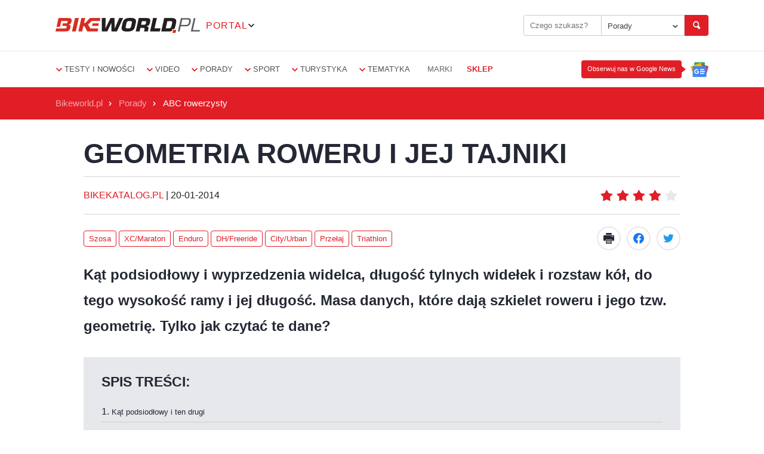

--- FILE ---
content_type: text/html; charset=UTF-8
request_url: https://portal.bikeworld.pl/artykul/porady/abc_rowerzysty/2747/geometria_roweru_i_jej_tajniki
body_size: 12626
content:
<!DOCTYPE html>
<html class="no-js" lang="pl">
	<head>
		<meta charset="utf-8">
		<meta name="robots" content="max-image-preview:large">

					<title>Geometria roweru i jej tajniki</title>
						<meta name="description" content="Kąt podsiodłowy i wyprzedzenia widelca, długość tylnych widełek i rozstaw kół, do tego wysokość ramy i jej długość. Masa danych, które dają szkielet roweru i jego tzw. geometrię. Tylko jak czytać te dane?">
						<meta name="keywords" content="">
	
					<meta property="og:site_name" content="Bikeworld.pl / Najpopularniejszy portal rowerowy w Polsce">
		
					<meta property="og:title" content="Bikeworld.pl Geometria roweru i jej tajniki / Porady "/>
		<meta property="og:url" content="https://portal.bikeworld.pl/artykul/porady/abc_rowerzysty/2747/geometria_roweru_i_jej_tajniki"/>
	
			<meta property="og:type" content="article"/>

							<meta property="og:image:secure_url" content="https://portal.bikeworld.pl/multimedia/foto/small/8_12991_20_02_08_ace1b.jpg"/>
			
						<link rel="canonical" href="https://portal.bikeworld.pl/artykul/porady/abc_rowerzysty/2747/geometria_roweru_i_jej_tajniki"/>
		

		<meta name="viewport" content="width=device-width, initial-scale=1">
		<meta name="facebook-domain-verification" content="l5u4wlnyilyfjx49w3c98np18gq6iw">

					<link rel="stylesheet" href="/bundles/bwweb/stylesheets/app.css?1734389109" type="text/css" media="all">
		
		
		<link rel="shortcut icon" type="image/x-icon" href="/bundles/bwweb/img/favicon.ico?v=1123">
		<link rel="apple-touch-icon" sizes="57x57" href="/bundles/bwweb/img/favicons/apple-icon-57x57.png ">
		<link rel="apple-touch-icon" sizes="60x60" href="/bundles/bwweb/img/favicons/apple-icon-60x60.png ">
		<link rel="apple-touch-icon" sizes="72x72" href="/bundles/bwweb/img/favicons/apple-icon-72x72.png ">
		<link rel="apple-touch-icon" sizes="76x76" href="/bundles/bwweb/img/favicons/apple-icon-76x76.png ">
		<link rel="apple-touch-icon" sizes="114x114" href="/bundles/bwweb/img/favicons/apple-icon-114x114.png ">
		<link rel="apple-touch-icon" sizes="120x120" href="/bundles/bwweb/img/favicons/apple-icon-120x120.png ">
		<link rel="apple-touch-icon" sizes="144x144" href="/bundles/bwweb/img/favicons/apple-icon-144x144.png ">
		<link rel="apple-touch-icon" sizes="152x152" href="/bundles/bwweb/img/favicons/apple-icon-152x152.png ">
		<link rel="apple-touch-icon" sizes="180x180" href="/bundles/bwweb/img/favicons/apple-icon-180x180.png ">
		<link rel="icon" type="image/png" sizes="192x192" href="/bundles/bwweb/img/favicons/android-icon-192x192.png ">
		<link rel="manifest" href="/bundles/bwweb/img/favicons/manifest.json ">
		<meta name="msapplication-TileColor" content="#ffffff">
		<meta name="msapplication-TileImage" content="/bundles/bwweb/img/favicons/ms-icon-144x144.png ">
		<meta name="theme-color" content="#ffffff">

		<link rel="preconnect" href="https://fonts.gstatic.com" crossorigin>
		<link rel="preload" href="//fonts.gstatic.com/s/roboto/v18/KFOmCnqEu92Fr1Mu72xKKTU1Kvnz.woff2" as="font" type="font/woff2" crossorigin>
		<link rel="preload" href="//fonts.gstatic.com/s/roboto/v18/KFOlCnqEu92Fr1MmEU9fCRc4AMP6lbBP.woff2" as="font" type="font/woff2" crossorigin>
	</head>

	
	<body class="page" ng-app="bpApp">
		<noscript>
			<iframe src="https://www.googletagmanager.com/ns.html?id=GTM-MSBRBVS" height="0" width="0" style="display:none;visibility:hidden"></iframe>
		</noscript>

		
			<header class="main-header js-header">
				<div>
											<div class="header-ad">

	<script type='text/javascript'><!--//<![CDATA[
	   var m3_u = (location.protocol=='https:'?'https://reklama.bikeworld.pl/www/delivery/ajs.php':'https://reklama.bikeworld.pl/www/delivery/ajs.php');
	   var m3_r = Math.floor(Math.random()*99999999999);
	   if (!document.MAX_used) document.MAX_used = ',';
	   document.write ("<scr"+"ipt type='text/javascript' src='"+m3_u);
	   document.write ("?zoneid=1");
	   document.write ('&amp;cb=' + m3_r);
	   if (document.MAX_used != ',') document.write ("&amp;exclude=" + document.MAX_used);
	   document.write (document.charset ? '&amp;charset='+document.charset : (document.characterSet ? '&amp;charset='+document.characterSet : ''));
	   document.write ("&amp;loc=" + escape(window.location));
	   if (document.referrer) document.write ("&amp;referer=" + escape(document.referrer));
	   if (document.context) document.write ("&context=" + escape(document.context));
	   if (document.mmm_fo) document.write ("&amp;mmm_fo=1");
	   document.write ("'><\/scr"+"ipt>");
	//]]>--></script><noscript><a href='https://reklama.bikeworld.pl/www/delivery/ck.php?n=ad5ca759&amp;cb=INSERT_RANDOM_NUMBER_HERE' target='_blank'><img src='https://reklama.bikeworld.pl/www/delivery/avw.php?zoneid=1&amp;cb=INSERT_RANDOM_NUMBER_HERE&amp;n=ad5ca759' border='0' alt='' /></a></noscript>

</div>
					
									</div>
				<div class="brand clr">
					<div class="header-container">
						<div class="header-brand-col">
							<a class="logo" href="/">Bikeworld.pl portal</a>
							<div class="other-brands">
								<a href="" class="other-brands-trigger">
									<div class="name">portal</div>
									<span class="trigger"></span>
								</a>
								<ul class="other-brands-list">
									<li>
										<a href="#">
											<strong>portal</strong>
										</a>
									</li>
									<li>
										<a href="https://sklep.bikeworld.pl" target="_blank">odzież</a>
									</li>
									<li>
										<a href="https://katalog.bikeworld.pl" target="_blank">katalog rowerowy</a>
									</li>
									<li>
										<a href="https://sklepy.bikeworld.pl" target="_blank">katalog sklepów</a>
									</li>
									<li><hr></li>
									<li>
										<a href="https://www.facebook.com/bikeworldpl" target="_blank">facebook</a>
									</li>
									<li>
										<a href="https://www.youtube.com/user/bikeworldPL?sub_confirmation=1" target="_blank">youtube</a>
									</li>
									<li>
										<a href="https://www.instagram.com/bikeworld.pl" target="_blank">instagram</a>
									</li>
									<li>
										<a href="/rss">RSS</a>
									</li>
								</ul>
							</div>
						</div>
						<div class="header-search-col">
							<div class="header-search-box clr">
								<form action="/search" class="custom clr" id="header-search-from" method="post" >
	<input type="search" id="bw_search_fraza" name="bw_search[fraza]" required="required" placeholder="Czego szukasz?" value="" />
	<select id="bw_search_dzialy" name="bw_search[dzialy]" style="display: none;"><optgroup label="portal">
                <option value="porady">Porady</option></optgroup><option disabled="disabled"></option><optgroup label="portal">
                <option value="wszystkie">PORTAL</option><option value="testy_i_nowosci">Testy i nowości</option><option value="video">Video</option><option value="sport">Sport</option><option value="turystyka">Turystyka</option><option value="marki">Marki</option><option value="zdjecia">Zdjęcia</option></optgroup><optgroup label="other-services">
                <option value="katalog">KATALOG</option></optgroup><optgroup label="sklepy">
                <option value="sklepy">SKLEPY</option></optgroup></select>
	<input type="hidden" id="bw_search__token" name="bw_search[_token]" value="LP5A2Od1xz6uoNjcDKleAvT0cZHxynV9CK5tAUMn0J8" />
	<button type="submit" class="small"></button>
</form>

							</div>
						</div>
					</div>
				</div>
				<div class="navigation-bar clr">
	<div class="row">
		<span id="js-mobile-nav-trigger" class="mobile-nav-trigger">
			<span></span>
			<span></span>
			<span></span>
		</span>

		<nav class="small-12 columns clr">
			<section class="nav-list">
				<ul>
					
											
															<li id="testy_i_nowosci" >
									<a href="#">Testy i nowości</a>
									<div class="nav-dropdown">
										<ul class="dropdown-grid">
											<li><a href="/dzial/testy_i_nowosci">Wszystkie</a></li>
										 											<li id="nowosci_sprzetowe" ><a href="/dzial/testy_i_nowosci/nowosci_sprzetowe">Nowości sprzętowe</a></li>
										 											<li id="testy_rowerow" ><a href="/dzial/testy_i_nowosci/testy_rowerow">Testy rowerów</a></li>
										 											<li id="testy_czesci" ><a href="/dzial/testy_i_nowosci/testy_czesci">Testy części</a></li>
										 											<li id="testy_akcesoriow" ><a href="/dzial/testy_i_nowosci/testy_akcesoriow">Testy akcesoriów</a></li>
										 											<li id="testy_odziezy" ><a href="/dzial/testy_i_nowosci/testy_odziezy">Testy odzieży</a></li>
										 											<li id="wydarzenia_i_biznes" ><a href="/dzial/testy_i_nowosci/wydarzenia_i_biznes">Wydarzenia i biznes</a></li>
										 											<li id="galerie" ><a href="/dzial/testy_i_nowosci/galerie">Galerie</a></li>
										 										</ul>
									</div>
								</li>
							
																	
															<li id="video" >
									<a href="#">Video</a>
									<div class="nav-dropdown">
										<ul class="dropdown-grid">
											<li><a href="/dzial/video">Wszystkie</a></li>
										 											<li id="testy" ><a href="/dzial/video/testy">Testy</a></li>
										 											<li id="prezentacje" ><a href="/dzial/video/prezentacje">Prezentacje</a></li>
										 											<li id="porady_1" ><a href="/dzial/video/porady_1">Porady</a></li>
										 											<li id="wywiady_i_reportaze" ><a href="/dzial/video/wywiady_i_reportaze">Wywiady i reportaże</a></li>
										 										</ul>
									</div>
								</li>
							
																	
															<li id="porady" >
									<a href="#">Porady</a>
									<div class="nav-dropdown">
										<ul class="dropdown-grid">
											<li><a href="/dzial/porady">Wszystkie</a></li>
										 											<li id="przeglad_rynku" ><a href="/dzial/porady/przeglad_rynku">Przegląd rynku</a></li>
										 											<li id="warsztat_rowerowy" ><a href="/dzial/porady/warsztat_rowerowy">Warsztat rowerowy</a></li>
										 											<li id="trening_i_dieta" ><a href="/dzial/porady/trening_i_dieta">Trening i dieta</a></li>
										 											<li id="abc_rowerzysty" ><a href="/dzial/porady/abc_rowerzysty">ABC rowerzysty</a></li>
										 										</ul>
									</div>
								</li>
							
																	
															<li id="sport" >
									<a href="#">Sport</a>
									<div class="nav-dropdown">
										<ul class="dropdown-grid">
											<li><a href="/dzial/sport">Wszystkie</a></li>
										 											<li id="polska" ><a href="/dzial/sport/polska">Polska</a></li>
										 											<li id="swiat" ><a href="/dzial/sport/swiat">Świat</a></li>
										 											<li id="wywiady" ><a href="/dzial/sport/wywiady">Wywiady</a></li>
										 										</ul>
									</div>
								</li>
							
																	
															<li id="turystyka" >
									<a href="#">Turystyka</a>
									<div class="nav-dropdown">
										<ul class="dropdown-grid">
											<li><a href="/dzial/turystyka">Wszystkie</a></li>
										 											<li id="miejsca_i_przewodniki" ><a href="/dzial/turystyka/miejsca_i_przewodniki">Miejsca i przewodniki</a></li>
										 											<li id="wycieczki_i_wyprawy" ><a href="/dzial/turystyka/wycieczki_i_wyprawy">Wycieczki i wyprawy</a></li>
										 										</ul>
									</div>
								</li>
							
																																														<li>
							<a href="#">Tematyka</a>
							<div class="nav-dropdown">
								<ul class="dropdown-grid tematyka">
																													<li id="szosa" ><a href="/tematyka/1/szosa">Szosa</a></li>
																			<li id="xc_maraton" ><a href="/tematyka/2/xc_maraton">XC/Maraton</a></li>
																			<li id="enduro" ><a href="/tematyka/3/enduro">Enduro</a></li>
																			<li id="dh_freeride" ><a href="/tematyka/4/dh_freeride">DH/Freeride</a></li>
																			<li id="city_urban" ><a href="/tematyka/5/city_urban">City/Urban</a></li>
																			<li id="przelaj" ><a href="/tematyka/6/przelaj">Przełaj</a></li>
																			<li id="triathlon" ><a href="/tematyka/7/triathlon">Triathlon</a></li>
																			<li id="gravel" ><a href="/tematyka/8/gravel">Gravel</a></li>
																			<li id="e_bike" ><a href="/tematyka/9/e_bike">E-Bike</a></li>
																			<li id="trail" ><a href="/tematyka/10/trail">Trail</a></li>
																	</ul>
							</div>
						</li>
					
											<li class="no-dropdown">
							<a href="/marki">Marki</a>
						</li>
										<li class="no-dropdown">
						<a class="nav-item--marked" href="https://sklep.bikeworld.pl/" target="_blank">
							<strong>sklep</strong>
						</a>
					</li>
				</ul>
				<a
  class="google-news__button"
  href="https://news.google.com/publications/CAAqBwgKMIWqlQswsYyrAw?ceid=PL:pl&oc=3"
  target="_blank"
  title="Obserwuj nas w Google News"
>
  <span class="google-news__tooltip">Obserwuj nas w Google News</span>
</a>
			</section>

		</nav>
	</div>
</div>

			</header>
		
		
			<div role="main" class="main">
									<div class="breadcrumbs">
	<div class="row">
		<div class="small-12 columns">
			<ul class="no-bullet">
				<li><a href="/">Bikeworld.pl</a></li>
				<li><a href="/dzial/porady">Porady</a></li>
				<li class="current"><a href="/dzial/porady/abc_rowerzysty">ABC rowerzysty</a></li>
							</ul>
		</div>
	</div>
</div>				

    <script type="application/ld+json">
        {
            "@context": "https://schema.org",
            "@type": "Article",
            "@id": "https://portal.bikeworld.pl/artykul/porady/abc_rowerzysty/2747/geometria_roweru_i_jej_tajniki",
            "datePublished": "2014-01-20T02:00:00+01:00",
            "dateModified": "2014-01-20T02:00:00+01:00",
            "headline": "Geometria roweru i jej tajniki",
            "articleSection": ", Szosa, XC/Maraton, Enduro, DH/Freeride, City/Urban, Przełaj, Triathlon",
            "image": "https://portal.bikeworld.pl/artykul/porady/abc_rowerzysty/2747/geometria_roweru_i_jej_tajniki/multimedia/foto/small/8_12991_20_02_08_ace1b.jpg",
            "mainEntityOfPage": {
                "@type": "WebPage",
                "@id": "https://portal.bikeworld.pl/artykul/porady/abc_rowerzysty/2747/geometria_roweru_i_jej_tajniki"
            },
            "author": {
                "@type": "Person",
                "name": "bikeKatalog.pl"
            },
            "publisher": {
                "@type": "Organization",
                "name": "bikeworld.pl",
                "logo": {
                    "@type": "ImageObject",
                    "url": "https://portal.bikeworld.pl/bundles/bwweb/img/bikeworld-logo-2x.png",
                    "width": 484,
                    "height": 50
                }
            }
        }
    </script>

				<div class="row clr">
					<article class="article">
						<header>
	

<h1>
	<span>Geometria roweru i jej tajniki</span>
</h1>


<div class="article-info clr">
	<a href="" class="js-author">
			<span>
			bikeKatalog.pl
		</span>
		<div class="author-tip">
						<p>
				<strong>
					REDAKCJA BIKEWORLD.PL 
				</strong>
				</p>
		</div>
	</a> |
	<time>
		<span>20-01-2014</span>
	</time>
			<div class="star-rating">
                <div class="js-has-tip clr">
            <form id="rating_form" action="/send_rating/2747 "  method="post" novalidate>
                <input class="rating" value="4" data-max="5" data-min="1" id="article_rating_id" name="article_rating" type="number" style="display:none">
            </form>
            <div class="tip-content">Pomóż nam tworzyć lepszą treść i oceń artykuł</div>
        </div>
    </div>	</div>

<div class="article__subheader">
	<div class="taglist">
				<a href="/tematyka/1/szosa" class="category tag">
			<span>Szosa</span>
		</a>
			<a href="/tematyka/2/xc_maraton" class="category tag">
			<span>XC/Maraton</span>
		</a>
			<a href="/tematyka/3/enduro" class="category tag">
			<span>Enduro</span>
		</a>
			<a href="/tematyka/4/dh_freeride" class="category tag">
			<span>DH/Freeride</span>
		</a>
			<a href="/tematyka/5/city_urban" class="category tag">
			<span>City/Urban</span>
		</a>
			<a href="/tematyka/6/przelaj" class="category tag">
			<span>Przełaj</span>
		</a>
			<a href="/tematyka/7/triathlon" class="category tag">
			<span>Triathlon</span>
		</a>
	</div>
	<div class="article-actions">
	<a
		title="Drukuj"
		class="article-actions__button article-actions__button--print"
		href="/artykul/drukuj/2747/geometria_roweru_i_jej_tajniki"
		target="_blank"
	>
		Drukuj
	</a>
	<a
		class="article-actions__button article-actions__button--facebook"
		href="https://www.facebook.com/sharer.php?u=https://portal.bikeworld.pl/artykul/porady/abc_rowerzysty/2747/geometria_roweru_i_jej_tajniki"
		onclick="window.open(this.href, 'mywin','left=20,top=20,width=500,height=500,toolbar=1,resizable=0'); return false;"
	>
		Facebook
	</a>
	<a
		class="article-actions__button article-actions__button--twitter"
		href="https://twitter.com/share?url=https://portal.bikeworld.pl/artykul/porady/abc_rowerzysty/2747/geometria_roweru_i_jej_tajniki"
		onclick="window.open(this.href, 'mywin','left=20,top=20,width=500,height=500,toolbar=1,resizable=0'); return false;"
	>
		Twitter
	</a>
</div></div>
		<p class="lead">
		Kąt podsiodłowy i wyprzedzenia widelca, długość tylnych widełek i rozstaw kół, do tego wysokość ramy i jej długość. Masa danych, które dają szkielet roweru i jego tzw. geometrię. Tylko jak czytać te dane?
	</p>
</header>

																											
						<div class="article-content">
							
							
			<div class="marked-content">
				<h4>Spis treści:</h4>
				<ol class="article__table-of-contents"><li><a data-scroll-to="h2_0" href="#h2_0"><span style="font-size:13px; line-height:1.2em">Kąt podsiodłowy i ten drugi</span></a></li><li><a data-scroll-to="h2_1" href="#h2_1"><span style="font-size:13px; line-height:1.2em">Prawie koniec</span></a></li><li><a data-scroll-to="h2_2" href="#h2_2">Czym jest bikefitting?</a></li></ol></div><p>Jak powstała rama współczesnego roweru górskiego? To owoc ponad stu lat historii i poszukiwań, a rzut oka na pierwsze pre-MTB sprzed kilkudziesięciu lat, na których Gary Fisher i spółka przemierzali góry Ameryki dowodzi, że nie był to proces bezproblemowy. Dzisiejsze rowery górskie jeżdżą tak a nie inaczej, bo wypróbowano po drodze chyba wszystkie możliwe pomysły i warianty, zanim osiągnięto złoty środek, magiczną formułę, która brzmi 73 i 71. Te dwie liczby to wartości kąta przy rurze podsiodłowej i kąta wyprzedzenia widelca, najczęściej dziś stosowane w MTB. Ale dlaczego wynoszą właśnie tyle?</p>

<h2 class="news">Dwa trójkąty</h2>

<p><span style="line-height:25.2px">Dwa koła, siodełko i kierownica, do tego dwa pedały przykręcone do ramion korby, zamocowanych na osi suportu, wszystkie razem tworzą układ odniesień trzymany w ryzach przez ramę. Jak dotąd nie wynaleziono mądrzejszego sposobu ich połączenia niż dwa połączone ze sobą trójkąty, wspomagane z przodu przez widelec. Człowiek jadący na rowerze powinien siedzieć, pedałować i kierować sprzętem jednocześnie, geometria to metoda, która ma mu to umożliwić.</span></p>

<div class="article-pic-container">
<figure><a class="alns"><img loading="lazy" alt="" src="/multimedia/foto/medium/IMG_9365_a8e1c.JPG" /></a>

<figcaption> </figcaption>
</figure>
</div>

<p> </p>

<p> </p>

<h2 class="news">Wysokość i długość</h2>

<p>Tradycyjnie rozmiar ramy określa się na podstawie wysokości rury podsiodłowej i choć dziś powoli w dobie oznaczeń typu S, M i L zaciera się pochodzenie tego wymiaru, to nadal może stanowić on punkt wyjścia, przynajmniej dla naszych rozważań. W idealnej, rzadko występującej sytuacji, wysokość ramy dobiera się na podstawie długości nóg, wyliczając ze specjalnych proporcji (lub współczynników - metoda zaostała omówiona w rozdziale o doborze rozmiaru ramy). Jasne jest, że po przyjęciu pozycji siedzącej miło byłoby móc sięgnąć do kierownicy, nic więc dziwnego, że proporcjonalnie do wysokości ramy dobiera się jej długość. W zależności od charakteru roweru rama może być krótsza lub dłuższa, a rower bardziej sportowy lub komfortowy, ale zawsze im rama wyższa tym dłuższa. Obydwa wymiary rosną proporcjonalnie.</p>

<div style="page-break-after: always;"><span style="display:none"> </span></div>

<h2 id="h2_0"><span style="font-size:13px; line-height:1.2em">Kąt podsiodłowy i ten drugi</span></h2>

<p>Siedzimy na siodełku, sięgamy do kierownicy i co dalej? W trakcie eksperymentów z geometrią roweru górskiego okazało się, że jeśli użyjemy kąta podsiodłowego wynoszącego 73 stopnie, to będzie można zwiększać rozmiar ramy bez zmiany charakterystyki prowadzenia roweru. Jednym słowem pojawił się element przewidywalności, w pełniejszy sposób pozwalający wykorzystać zalety produkcji seryjnej. Więcej, utrzymując ten kąt możemy być pewni, że stopy znajdą się w optymalnej pozycji na pedałach i uzyskamy ustawienie sylwetki najbardziej ergonomiczne z możliwych - prz korbach ustawionych w poziomie pionowa linia połączy oś przedniego pedała i kolano. Nic tylko pedałować i jechać!</p>

<div class="article-pic-container">
<figure><a class="alns"><img loading="lazy" alt="" src="/multimedia/foto/medium/_MG_0661_ad9f0.jpg" title="" /></a>

<figcaption> </figcaption>
</figure>
</div>

<p> </p>

<p>Podobnie wyglądała sytuacja z wyprzedzeniem widelca, wartość 71 stopni okazała się najbardziej neutralna, prowadzenie nie było zbyt nerwowe, ani też rower nie jechał wyłącznie prosto, jak po szynach. Obydwie wartości sprawiły, że na rowerze można równie sprawnie podjeżdżać i zjeżdżać. Potem zostało już tylko ustalenie dwóch pozostałych istotnych wymiarów, czyli rozstawu osi kół, zwanego też bazą i długości tylnego widelca ramy.</p>

<h2 id="h2_1"><span style="font-size:13px; line-height:1.2em">Prawie koniec</span></h2>

<p>Rozstaw osi dla klasycznej włoskiej szosówki wynosił 1 metr, a mistrzowie rzemiosła z Italii traktowali go niczym wzorzec i bez względu na wielkość ramy, zmieniając kąty i długości rur, trzymali się go niczym świętości. Na szczęście powstanie MTB, zmniejszenie kół, a także fakt, że rower górski jeździ w terenie sprawiły, że zerwano z dogmatami i osiągnięto wymiar typowy dla współczesnego górala, czyli 1080 mm. Wymiar ten pozwala na stabilną jazdę na wprost i wygodne skręcanie. Jeśli chcemy, by rower był bardziej zwrotny - skracamy rozstaw, stabilny przy dużych prędkościach - wydłużamy. Podobnie ma się sprawa z tylnymi widełkami, które zazwyczaj mają 420 mm. Mają długość akurat taką, by jadący godnie dociążał koło. Teoretycznie miło byłoby te widełki jeszcze skrócić, by jeszcze sprawniej przekazywać napęd, ale... tylna opona przestaje się mieścić. W rowerze szosowym można zaszaleć bardziej, ale tam opony nie mają bieżnika - w wyczynowych szosówkach specjalnie nawet wytłacza się rurę podsiodłową, by „wcisnąć” głębiej koło... Wracając do górali. Wszystko byłoby fajnie, gdyby nie pojawienie się amortyzacji, która pod znakiem zapytania postawiła całe dotychczasowe rozważania. Ugięcie amortyzatora przedniego skraca przecież widelec, a tym samym zmienia geometrię...I co teraz? Nie jest tak tragicznie.</p>

<div style="page-break-after: always;"><span style="display:none"> </span></div>

<h2 class="news">Specjalizacja</h2>

<p>Szybko okazało się, że różnicujące się gatunki rowerowe ze względu na różne zastosowania powinny mieć różną geometrię. Pierwotny złoty wzorzec mógł sprawdzać się nadal w rowerach sztywnych do XC, z relatywnie niewielkim skokiem, ale już nie w zjazdówce. W XC głownie się podjeżdża, co skraca amortyzator, tym samym wyostrzając kąt wyprzedzenia widelca i poprawiając zwrotność. W XC na podjazadach się wygrywa, nie stało się więc nic złego. Jednak w zjeździe ze względów na bezpieczeństwo konieczne okazało się wypłaszczenie kąta wyprzedzenia widelca - w miejsce 71 pojawiło się najpierw 69, a dziś nawet 64 stopni. Jednocześnie cofnięto środek ciężkości roweru, nad tylne koło, za to wydłużono rozstaw kół, wszystko po to, by podobny sprzęt zachował sterowność na zjazdach przy większych prędkościach.</p>

<div class="article-pic-container">
<figure><a class="alns"><img loading="lazy" alt="" src="/multimedia/foto/medium/Resize_of__MG_3756_9b2ae.jpg" title="" /></a>

<figcaption> </figcaption>
</figure>
</div>

<p> </p>

<p>Za to sama rama potrafi być krótsza, bo wówczas łatwiej ją kontrolować w locie. Mniej radykalne zmiany dokonały się w sprzęcie takim jak all mountain, ale i tu wydłużono np. rozstaw osi, m.in. dlatego, że zawieszenie gdzieś trzeba było zmieścić. Całość oznacza po prostu tyle, że złoty wzorzec możemy wykorzystać dziś tylko jako punkt odniesienia, który nie oznacza jedynej słusznej opcji. Czytając dane geometryczne wystarczy tylko pamiętać o tym, że np. jeśli kąt wyprzedzenia widelca będzie bardziej płaski niż 71 stopni, to zapewne rower będzie lepiej prowadził się na wprost, za to gorzej skręcał. Przesunięcie w drugą stronę oznacza przeciwstawne cechy. Podobnie będzie z rozstawem osi - dłuższy niż 1080 mm, znaczy stabilniejszy niż wzorzec, krótszy, to na odwrót. O wyborze zaś konkretnego modelu powinna zadecydować jazda próbna, po wstępnym dobraniu jej wielkości przez fachowca. Przez samą geometrię drogi na skróty nie ma!</p>

<h2 id="h2_2">Czym jest bikefitting?</h2>

<p>Odpowiedzią na wiele tych pytań zajmuje się bikefitting. Dobór odpowiedniej pozycji od początku kolarstwa stanowił dość istotny obszar testów i badań. Głównym celem bikefitterów (specjalistów zajmujących się ustawianiem ciała na rowerze) jest zwiększenie efektywności pedałowania, zmniejszenie oporów aerodynamicznych, zapobieganie kontuzjom oraz zagwarantowanie dostatecznej wygody. Poszczególne pomiary są w pełni zindywidualizowane - kolarz poddawany jest szeregowi testów, dzięki którym odpowiednie parametry komponentów roweru są dobierane ściśle do możliwości jego ciała. Do najważniejszych obszarów zmian należą: wysokość siodła i kierownicy, dobór odpowiedniej długości mostka i korb, ustawienie bloków, optymalizacja położenia manetek, przesunięcie siodła oraz jego kształt, a także szerokość kierownicy, położenie i kształt chwytów czy owijki, a nawet kształt i materiał wkładki do butów.</p>

<div class="article-pic-container">
<figure><a class="alns"><img loading="lazy" alt="Haibike" src="/multimedia/foto/medium/_DSC7636_a5565.jpg" title="Podobnie jest w przypadku innych rur." /></a>

<figcaption> </figcaption>
</figure>
</div>

<p> </p>

<p>Dopasowanie pozycji wygląda więc na bardzo złożony proces, do którego przywiązuje się coraz większą wagę. Korzyści z odpowiedniego ustawienia ciała odnoszą nie tylko zawodowcy. Wręcz przeciwnie, każdy amator poddający się profesjonalnym badaniom może odnieść liczne korzyści, często przewyższające zakup nowych tarcz hamulcowych czy trzech worków odżywek. Działa to w prosty sposób - bikefitter podczas kilkugodzinnej sesji ustala wzorcową pozycję według założeń teoretycznych, która następnie jest korygowana do aktualnych możliwości aparatu ruchu badanego.</p>

<div style="page-break-after: always;"><span style="display:none"> </span></div>

<p>Pod uwagę brane są takie czynniki jak: typ sylwetki, ruchomość stawów, rozciągnięcie mięśni, anatomiczna budowy stóp, długość kończyn górnych i dolnych, sztywność poszczególnych partii ciała czy też przebyte kontuzje. Po zakończeniu sesji pozycja nie jest ustalona raz na zawsze! Aby odnieść jak największe korzyści z badania, dostajemy zestaw ćwiczeń korygujących nasze ewentualne wady postawy i wzmacniające mięśnie głębokie, które pozwolą w jeszcze większym komforcie pokonywać kolejne kilometry na szosie czy w lesie.</p>

<p>Systemów służących profesjonalnemu doborowi pozycji jest coraz więcej. Do najpopularniejszych na pewno warto zaliczyć: Retul, BG Fit, Serotta czy BikeFitt. Ostatecznie jednak nawet najlepsze oprogramowanie jest jedynie bazą wyjściową dla doświadczonego fittera, który na podstawie bogatego doświadczenia i praktyki zawodowej koryguje wzorcowe ustawienia systemów znanych producentów.</p>

<p>Znaczenie właściwej pozycji dostrzegane jest również przez samych producentów rowerów oraz komponentów do nich przeznaczonych. W siedzibach największych producentów istnieją specjalne zespoły zajmujące się projektowaniem kierownic, mostków, ram, siodełek, manetek czy dźwigni właśnie pod kątem komfortu, aerodynamiki i optymalnej dystrybucji mocy przez użytkownika.</p>

<p>Foto: Cannondale, Haibike, Maciej Łuczycki, Tomasz Wienskowski</p>

						</div>

										
				</article>

									<div class="ad-container">
						<div class="content-ad2">
	<div class="lazyload_ad">
	<code type="text/javascript"><!--
		var m3_u = (location.protocol=='https:'?'https://reklama.bikeworld.pl/www/delivery/ajs.php':'https://reklama.bikeworld.pl/www/delivery/ajs.php');
		var m3_r = Math.floor(Math.random()*99999999999);
		if (!document.MAX_used) document.MAX_used = ',';
		document.write ("<scr"+"ipt type='text/javascript' src='"+m3_u);
		document.write ("?zoneid=2");
		document.write ('&amp;cb=' + m3_r);
		if (document.MAX_used != ',') document.write ("&amp;exclude=" + document.MAX_used);
		document.write (document.charset ? '&amp;charset='+document.charset : (document.characterSet ? '&amp;charset='+document.characterSet : ''));
		document.write ("&amp;loc=" + escape(window.location));
		if (document.referrer) document.write ("&amp;referer=" + escape(document.referrer));
		if (document.context) document.write ("&context=" + escape(document.context));
		if (document.mmm_fo) document.write ("&amp;mmm_fo=1");
		document.write ("'><\/scr"+"ipt>");
		-->
	</code>
	</div>
</div>					</div>
				
									<div class="ad-container">
	<div class="lazyload_ad">
<code type="text/javascript"><!--
	   var m3_u = (location.protocol=='https:'?'https://reklama.bikeworld.pl/www/delivery/ajs.php':'https://reklama.bikeworld.pl/www/delivery/ajs.php');
	   var m3_r = Math.floor(Math.random()*99999999999);
	   if (!document.MAX_used) document.MAX_used = ',';
	   document.write ("<scr"+"ipt type='text/javascript' src='"+m3_u);
	   document.write ("?zoneid=3");
	   document.write ('&amp;cb=' + m3_r);
	   if (document.MAX_used != ',') document.write ("&amp;exclude=" + document.MAX_used);
	   document.write (document.charset ? '&amp;charset='+document.charset : (document.characterSet ? '&amp;charset='+document.characterSet : ''));
	   document.write ("&amp;loc=" + escape(window.location));
	   if (document.referrer) document.write ("&amp;referer=" + escape(document.referrer));
	   if (document.context) document.write ("&context=" + escape(document.context));
	   if (document.mmm_fo) document.write ("&amp;mmm_fo=1");
	   document.write ("'><\/scr"+"ipt>");
	-->
</code>
</div></div>
							</div>

							<div class="article-short-list view-tiles slider popular-articles">
						<div class="slider-section">
		<div class="panel-content slider-section__container">
			<h3 class="slider-section__title">Podobne artykuły</h3>
			<div class="js-popular-articles-swiper-button-prev swiper-button prev"></div>
			<div class="js-popular-articles-swiper-button-next swiper-button next"></div>

			<div class="swiper-container js-popular-articles-swiper">
				<div class="swiper-wrapper">
											<div class="swiper-slide">
																												
							

<div class="card__item-wrapper  ">
  <a
    href="/artykul/porady/abc_rowerzysty/16942/szosowe_grupy_osprzetu_shimano_hierarchia"
    class="card__item "
      >
    <div class="card__image-container artykul">
      <img
        class="card__image"
        src="https://portal.bikeworld.pl/multimedia/foto/medium/_DSC9239_3cd23.JPG"
        alt="Zdjęcie do artykułu: Szosowe grupy osprzętu Shimano – przewodnik i hierarchia!"
        loading="lazy"
      >
      <div class="card__label">Porady</div>
    </div>
    <div class="card__inner">
          <div class="card__date">09-01-2026</div>
          <div class="card__title">Szosowe grupy osprzętu Shimano – przewodnik i hierarchia!</div>
    </div>
  </a>
</div>						</div>
											<div class="swiper-slide">
																												
							

<div class="card__item-wrapper  ">
  <a
    href="/artykul/porady/abc_rowerzysty/20028/gravelowe_grupy_osprzetu_sram_przewodnik"
    class="card__item "
      >
    <div class="card__image-container artykul">
      <img
        class="card__image"
        src="https://portal.bikeworld.pl/multimedia/foto/medium/Trek-checkpoint-13_f71f0.jpg"
        alt="Zdjęcie do artykułu: Gravelowe grupy osprzętu SRAM – przewodnik!"
        loading="lazy"
      >
      <div class="card__label">Porady</div>
    </div>
    <div class="card__inner">
          <div class="card__date">07-01-2026</div>
          <div class="card__title">Gravelowe grupy osprzętu SRAM – przewodnik!</div>
    </div>
  </a>
</div>						</div>
											<div class="swiper-slide">
																												
							

<div class="card__item-wrapper  ">
  <a
    href="/artykul/porady/abc_rowerzysty/18677/szosowe_grupy_osprzetu_sram"
    class="card__item "
      >
    <div class="card__image-container artykul">
      <img
        class="card__image"
        src="https://portal.bikeworld.pl/multimedia/foto/medium/TrekMadoneGen8_SLR9AXS_15_6ddc9.jpg"
        alt="Zdjęcie do artykułu: Szosowe grupy osprzętu SRAM – przewodnik!"
        loading="lazy"
      >
      <div class="card__label">Porady</div>
    </div>
    <div class="card__inner">
          <div class="card__date">07-01-2026</div>
          <div class="card__title">Szosowe grupy osprzętu SRAM – przewodnik!</div>
    </div>
  </a>
</div>						</div>
											<div class="swiper-slide">
																												
							

<div class="card__item-wrapper  ">
  <a
    href="/artykul/porady/abc_rowerzysty/20363/jak_przechowywac_rower_zima_czy_warto_stosowac_pokrowiec_na_rower"
    class="card__item "
      >
    <div class="card__image-container artykul">
      <img
        class="card__image"
        src="https://portal.bikeworld.pl/multimedia/foto/medium/TP040000519_20-_20Road_20Bike_20Cover_2FTP040000519-01-Road-Bike-Cover_948d5.jpg"
        alt="Zdjęcie do artykułu: Jak przechowywać rower zimą – czy warto stosować pokrowiec na rower?"
        loading="lazy"
      >
      <div class="card__label">Porady</div>
    </div>
    <div class="card__inner">
          <div class="card__date">06-01-2026</div>
          <div class="card__title">Jak przechowywać rower zimą – czy warto stosować pokrowiec na rower?</div>
    </div>
  </a>
</div>						</div>
											<div class="swiper-slide">
																												
							

<div class="card__item-wrapper  ">
  <a
    href="/artykul/porady/abc_rowerzysty/18202/aktualne_przepisy_rowerowe"
    class="card__item "
      >
    <div class="card__image-container artykul">
      <img
        class="card__image"
        src="https://portal.bikeworld.pl/multimedia/foto/medium/_61X4855Tomasz_Makula_UNIBIKE_a1c61.jpg"
        alt="Zdjęcie do artykułu: Aktualne przepisy rowerowe 2026"
        loading="lazy"
      >
      <div class="card__label">Porady</div>
    </div>
    <div class="card__inner">
          <div class="card__date">02-01-2026</div>
          <div class="card__title">Aktualne przepisy rowerowe 2026</div>
    </div>
  </a>
</div>						</div>
											<div class="swiper-slide">
																												
							

<div class="card__item-wrapper  ">
  <a
    href="/artykul/porady/abc_rowerzysty/17083/grupy_osprzetu_sram_hierarchia"
    class="card__item "
      >
    <div class="card__image-container artykul">
      <img
        class="card__image"
        src="https://portal.bikeworld.pl/multimedia/foto/medium/_DSC7847_adefe.JPG"
        alt="Zdjęcie do artykułu: Grupy osprzętu SRAM MTB – Hierarchia!"
        loading="lazy"
      >
      <div class="card__label">Porady</div>
    </div>
    <div class="card__inner">
          <div class="card__date">29-12-2025</div>
          <div class="card__title">Grupy osprzętu SRAM MTB – Hierarchia!</div>
    </div>
  </a>
</div>						</div>
											<div class="swiper-slide">
																												
							

<div class="card__item-wrapper  ">
  <a
    href="/artykul/porady/abc_rowerzysty/20031/gravelowe_grupy_osprzetu_shimano_przewodnik_po_napedach_grx"
    class="card__item "
      >
    <div class="card__image-container artykul">
      <img
        class="card__image"
        src="https://portal.bikeworld.pl/multimedia/foto/medium/534115-GRX_Di2_Double_Drivetrain_normal-638f3f-original-1713189617_af510.png"
        alt="Zdjęcie do artykułu: Gravelowe grupy osprzętu Shimano – przewodnik po napędach GRX, Cues i Essa!"
        loading="lazy"
      >
      <div class="card__label">Porady</div>
    </div>
    <div class="card__inner">
          <div class="card__date">29-12-2025</div>
          <div class="card__title">Gravelowe grupy osprzętu Shimano – przewodnik po napędach GRX, Cues i Essa!</div>
    </div>
  </a>
</div>						</div>
											<div class="swiper-slide">
																												
							

<div class="card__item-wrapper  ">
  <a
    href="/artykul/porady/abc_rowerzysty/20082/jak_utrzymac_cieple_picie_podczas_jazdy_na_rowerze_zima"
    class="card__item "
      >
    <div class="card__image-container artykul">
      <img
        class="card__image"
        src="https://portal.bikeworld.pl/multimedia/foto/medium/_DSC1705_f6c36.JPG"
        alt="Zdjęcie do artykułu: Jak utrzymać ciepłe picie podczas jazdy na rowerze zimą!?"
        loading="lazy"
      >
      <div class="card__label">Porady</div>
    </div>
    <div class="card__inner">
          <div class="card__date">24-12-2025</div>
          <div class="card__title">Jak utrzymać ciepłe picie podczas jazdy na rowerze zimą!?</div>
    </div>
  </a>
</div>						</div>
											<div class="swiper-slide">
																												
							

<div class="card__item-wrapper  ">
  <a
    href="/artykul/porady/abc_rowerzysty/20413/jak_wyznaczyc_trase_rowerowa_poznaj_najpopularniejsze_aplikacje_mapy_do_wyznaczania_i_planowania_tras_rowerowych"
    class="card__item "
      >
    <div class="card__image-container artykul">
      <img
        class="card__image"
        src="https://portal.bikeworld.pl/multimedia/foto/medium/_DSC6214_34a96.JPG"
        alt="Zdjęcie do artykułu: Jak wyznaczyć trasę rowerową? Poznaj najpopularniejsze aplikacje / mapy do planowania tras rowerowych!"
        loading="lazy"
      >
      <div class="card__label">Porady</div>
    </div>
    <div class="card__inner">
          <div class="card__date">08-12-2025</div>
          <div class="card__title">Jak wyznaczyć trasę rowerową? Poznaj najpopularniejsze aplikacje / mapy do planowania tras rowerowych!</div>
    </div>
  </a>
</div>						</div>
											<div class="swiper-slide">
																												
							

<div class="card__item-wrapper  ">
  <a
    href="/artykul/porady/abc_rowerzysty/18797/jak_dbac_o_baterie_w_rowerze_elektrycznym"
    class="card__item "
      >
    <div class="card__image-container artykul">
      <img
        class="card__image"
        src="https://portal.bikeworld.pl/multimedia/foto/medium/bosch&amp;canyon-50_ce17e.jpg"
        alt="Zdjęcie do artykułu: Jak dbać o baterię w rowerze elektrycznym?"
        loading="lazy"
      >
      <div class="card__label">Porady</div>
    </div>
    <div class="card__inner">
          <div class="card__date">14-11-2025</div>
          <div class="card__title">Jak dbać o baterię w rowerze elektrycznym?</div>
    </div>
  </a>
</div>						</div>
											<div class="swiper-slide">
																												
							

<div class="card__item-wrapper  ">
  <a
    href="/artykul/porady/abc_rowerzysty/20418/lekkie_rowery_elektryczne_mtb_dla_kogo_beda_dobrym_wyborem"
    class="card__item "
      >
    <div class="card__image-container artykul">
      <img
        class="card__image"
        src="https://portal.bikeworld.pl/multimedia/foto/medium/trek_fuel+-41_ca227.jpg"
        alt="Zdjęcie do artykułu: Lekkie rowery elektryczne MTB – dla kogo będą dobrym wyborem?"
        loading="lazy"
      >
      <div class="card__label">Porady</div>
    </div>
    <div class="card__inner">
          <div class="card__date">13-11-2025</div>
          <div class="card__title">Lekkie rowery elektryczne MTB – dla kogo będą dobrym wyborem?</div>
    </div>
  </a>
</div>						</div>
											<div class="swiper-slide">
																												
							

<div class="card__item-wrapper  ">
  <a
    href="/artykul/porady/abc_rowerzysty/19659/rodzaje_wentyli_rowerowych"
    class="card__item "
      >
    <div class="card__image-container artykul">
      <img
        class="card__image"
        src="https://portal.bikeworld.pl/multimedia/foto/medium/DSC00199_1_1b9c1.jpg"
        alt="Zdjęcie do artykułu: Rodzaje wentyli rowerowych - sprawdź, aby wybrać odpowiednią dętkę rowerową i napompować oponę!"
        loading="lazy"
      >
      <div class="card__label">Porady</div>
    </div>
    <div class="card__inner">
          <div class="card__date">10-11-2025</div>
          <div class="card__title">Rodzaje wentyli rowerowych - sprawdź, aby wybrać odpowiednią dętkę rowerową i napompować oponę!</div>
    </div>
  </a>
</div>						</div>
									</div>
			</div>
		</div>
	</div>

				</div>
							<div class="bw-popup">
	<div class="bw-popup_content">
		<button class="bw-popup__close"></button>
		<div class="bw-popup__header">
			<span class="google-news__button"></span>
			<h3 class="bw-popup__title">Obserwuj nas w Google News</h3>
		</div>
		<a class="button bw-popup__button" href="https://news.google.com/publications/CAAqBwgKMIWqlQswsYyrAw?ceid=PL:pl&oc=3" target="_blank" title="Obserwuj nas w Google News">Subskrybuj</a>
	</div>
</div>
	</div>
					<footer>
				<div class="flexible-grid footer-row-1">
					<div class="row clr">
															<div class="col">
		<div class="footer-box">
			<h3>FIRMA</h3>
			<ul class="no-bullet">
									<li id="o_firmie">
												<a href="/artykul/firma_1/o_firmie/3913/o_firmie">O FIRMIE</a>
					</li>
									<li id="redakcja">
												<a href="/artykul/firma_1/redakcja/3914/redakcja">Redakcja</a>
					</li>
									<li id="reklama">
												<a href="/artykul/firma_1/reklama/3916/reklama">Reklama</a>
					</li>
									<li id="polityka_prywatnosci">
												<a href="/artykul/firma_1/polityka_prywatnosci/3918/polityka_prywatno_sci_bikeworld_pl">Polityka prywatności</a>
					</li>
									<li id="kontakt">
												<a href="/artykul/firma_1/kontakt/3919/kontakt">Kontakt</a>
					</li>
							</ul>
		</div>
	</div>
		<div class="col">
		<div class="footer-box">
			<h3>Polecamy</h3>
			<ul class="no-bullet">
									<li id="tapety_na_pulpit">
												<a href="/artykul/polecamy/tapety_na_pulpit/3911/tapety">Tapety na pulpit</a>
					</li>
									<li id="pracuj_z_nami">
												<a href="/artykul/polecamy/pracuj_z_nami/3917/praca_w_bikeworld_pl">Pracuj z nami</a>
					</li>
							</ul>
		</div>
	</div>
	
												<div class="col">
							<div class="footer-box">
								<h3>Nasze serwisy</h3>
								<ul class="no-bullet">
									<li>
										<a href="https://portal.bikeworld.pl/">portal.bikeworld.pl</a>
									</li>
									<li>
										<a href="https://katalog.bikeworld.pl/">katalog.bikeworld.pl</a>
									</li>
									<li>
										<a href="https://sklepy.bikeworld.pl/">sklepy.bikeworld.pl</a>
									</li>
								</ul>
							</div>
						</div>
						<div class="col">
							<div class="footer-box clr">
								<h3>Dołącz do nas</h3>
								<ul class="social no-bullet">
									<li>
										<a class="social-icon social-facebook" target="_blank" href="https://www.facebook.com/bikeworldpl">Bikeworld na Facebook</a>
									</li>
									<li>
										<a class="social-icon social-youtube" target="_blank" href="https://www.youtube.com/user/bikeworldPL?sub_confirmation=1">Bikeworld na Youtube</a>
									</li>
									<li>
										<a class="social-icon social-rss" href="/rss">RSS</a>
									</li>
								</ul>
							</div>
						</div>
					</div>
				</div>

				<div class="footer-row-2">
					<div class="row">
						<div class="small-12 columns copyrights">
							Copyrights ©
							<a href="/">bikeworld.pl</a>
							2021
							<br>
							Wszelkie prawa zastrzeżone. Kopiowanie oraz rozpowszechnianie materiałów zawartych na niniejszej stronie jest zabronione.
						</div>
					</div>
				</div>
			</footer>
		
					<script>
				(function () {
  let isLoaded = false;

  const interactionEvents = [
    'click',
    'touchstart',
    'keydown',
    'scroll',
    'mousemove',
  ];

  function insertAdsbygoogle() {
    const element = document.createElement('script');
    element.src =
      'https://pagead2.googlesyndication.com/pagead/js/adsbygoogle.js?client=ca-pub-8674965057622302';
    element.async = true;
    element.setAttribute('crossorigin', 'anonymous');
    document.body.appendChild(element);
  }

  function insertGtm(window, document, scriptTag, dataLayer, id) {
    window[dataLayer] = window[dataLayer] || [];
    window[dataLayer].push({
      'gtm.start': new Date().getTime(),
      event: 'gtm.js',
    });

    const firstScript = document.getElementsByTagName(scriptTag)[0];
    const newScript = document.createElement(scriptTag);
    const dataLayerString = dataLayer != 'dataLayer' ? '&l=' + dataLayer : '';

    newScript.async = true;
    newScript.src =
      'https://www.googletagmanager.com/gtm.js?id=' + id + dataLayerString;
    firstScript.parentNode.insertBefore(newScript, firstScript);
  }

  function loadScripts() {
    if (isLoaded) {
      return;
    }

    insertGtm(window, document, 'script', 'dataLayer', 'GTM-MSBRBVS');
    insertAdsbygoogle();

    isLoaded = true;

    interactionEvents.forEach((event) => {
      window.addEventListener(event, loadScripts);
    });
  }

  interactionEvents.forEach((event) => {
    window.addEventListener(event, loadScripts);
  });
})();
</script>

			<script src="/bundles/bwweb/javascripts/vendor/jquery.min.js"></script>
			<script src="/bundles/bwweb/javascripts/vendor/jquery_lazyload.js"></script>
			<script src="/bundles/bwweb/javascripts/vendor/autocomplete.jquery.ui.min.js" type="text/javascript"></script>
			<script src="/bundles/bwadmin/javascript/jquery.blockUI.min.js" type="text/javascript"></script>
			<script src="/bundles/bwweb/javascripts/foundation/foundation.min.js"></script>

			<script src="/bundles/bwweb/javascripts/foundation/foundation.forms.min.js"></script>
			<script src="/bundles/bwweb/javascripts/foundation/foundation.form_fix.js"></script>
			<script src="/bundles/bwweb/javascripts/foundation/foundation.placeholder.min.js"></script>

			<script src="/bundles/bwweb/javascripts/vendor/perfect-scrollbar-0.4.3.with-mousewheel.min.js"></script>
			<script src="/bundles/bwweb/javascripts/vendor/idangerous.swiper.min.js"></script>

			<script src="/bundles/bwweb/javascripts/core.bundle.js?1734388605"></script>
			<script>
				$(document).foundation();
			</script>


			<script>
				$('#news-category').click(function (e) {
$(this).parent().removeClass('active');
$('#news-time').removeClass('active');
$(this).addClass('active');

$('.news-time-content').removeClass('active');
$('.news-category-content').addClass('active');

var url = "/news_view/1";

$.ajax({url: url});
});

$('#news-time').click(function (e) {
$('#news-category').removeClass('active');
$(this).addClass('active');
$(this).parent().addClass('active');

$('.news-category-content').removeClass('active');
$('.news-time-content').addClass('active');

var url = '';
url = "/news_view/0";

$.ajax({url: url});
});
			</script>
		


<script src="/bundles/bwweb/javascripts/vendor/bootstrap-rating-input.min.js"></script>
<script src="/bundles/bwweb/javascripts/vendor/glisse.min.js"></script>
<script src="/bundles/bwweb/javascripts/vendor/jquery.collagePlus.min.js"></script>
<script src="/bundles/bwweb/javascripts/vendor/jquery.collageCaption.min.js"></script>
<script src="/bundles/bwweb/javascripts/vendor/jquery.imageLoader.1.2.min.js"></script>
<script src="/bundles/bwweb/javascripts/article.bundle.js?1734389338"></script>

	</body>
</html>


--- FILE ---
content_type: text/css
request_url: https://portal.bikeworld.pl/bundles/bwweb/stylesheets/app.css?1734389109
body_size: 23215
content:
/*! normalize.css v2.1.1 | MIT License | git.io/normalize */article,aside,details,figcaption,figure,footer,header,hgroup,main,nav,section,summary{display:block}audio,canvas,video{display:inline-block}audio:not([controls]){display:none;height:0}[hidden]{display:none}html{background:#fff;color:#000;font-family:sans-serif;-ms-text-size-adjust:100%;-webkit-text-size-adjust:100%}body{margin:0}a:focus{outline:thin dotted}a:active,a:hover{outline:0}h1{font-size:2em;margin:0.67em 0}abbr[title]{border-bottom:1px dotted}b,strong{font-weight:bold}dfn{font-style:italic}hr{-moz-box-sizing:content-box;box-sizing:content-box;height:0}mark{background:#ff0;color:#000}code,kbd,pre,samp{font-family:monospace, serif;font-size:1em}pre{white-space:pre-wrap}q{quotes:"\201C" "\201D" "\2018" "\2019"}small{font-size:80%}sub,sup{font-size:75%;line-height:0;position:relative;vertical-align:baseline}sup{top:-0.5em}sub{bottom:-0.25em}img{border:0}svg:not(:root){overflow:hidden}figure{margin:0}fieldset{border:1px solid #c0c0c0;margin:0 2px;padding:0.35em 0.625em 0.75em}legend{border:0;padding:0}button,input,select,textarea{font-family:inherit;font-size:100%;margin:0}button,input{line-height:normal}button,select{text-transform:none}button,html input[type="button"],input[type="reset"],input[type="submit"]{-webkit-appearance:button;cursor:pointer}button[disabled],html input[disabled]{cursor:default}input[type="checkbox"],input[type="radio"]{box-sizing:border-box;padding:0}input[type="search"]{-webkit-appearance:textfield;-moz-box-sizing:content-box;-webkit-box-sizing:content-box;box-sizing:content-box}input[type="search"]::-webkit-search-cancel-button,input[type="search"]::-webkit-search-decoration{-webkit-appearance:none}button::-moz-focus-inner,input::-moz-focus-inner{border:0;padding:0}textarea{overflow:auto;vertical-align:top}table{border-collapse:collapse;border-spacing:0}meta.foundation-mq-small{font-family:"only screen and (min-width: 768px)";width:768px}meta.foundation-mq-medium{font-family:"only screen and (min-width:1280px)";width:1280px}meta.foundation-mq-large{font-family:"only screen and (min-width:1440px)";width:1440px}*,*:before,*:after{-moz-box-sizing:border-box;-webkit-box-sizing:border-box;box-sizing:border-box}html,body{font-size:16px}body{background:#fff;color:#222;padding:0;margin:0;font-family:"Roboto",Helvetica,Arial,sans-serif;font-weight:normal;font-style:normal;line-height:1;position:relative;cursor:default}a:hover{cursor:pointer}img,object,embed{max-width:100%;height:auto}object,embed{height:100%}img{-ms-interpolation-mode:bicubic}#map_canvas img,#map_canvas embed,#map_canvas object,.map_canvas img,.map_canvas embed,.map_canvas object{max-width:none !important}.left{float:left !important}.right{float:right !important}.text-left{text-align:left !important}.text-right{text-align:right !important}.text-center{text-align:center !important}.text-justify{text-align:justify !important}.hide{display:none}.antialiased{-webkit-font-smoothing:antialiased}img{display:inline-block;vertical-align:middle}textarea{height:auto;min-height:50px}select{width:100%}.row{width:100%;margin-left:auto;margin-right:auto;margin-top:0;margin-bottom:0;max-width:100%;*zoom:1}.row:before,.row:after{content:" ";display:table}.row:after{clear:both}.row.collapse>.column,.row.collapse>.columns{position:relative;padding-left:0;padding-right:0;float:left}.row.collapse .row{margin-left:0;margin-right:0}.row .row{width:auto;margin-left:-0.625em;margin-right:-0.625em;margin-top:0;margin-bottom:0;max-width:none;*zoom:1}.row .row:before,.row .row:after{content:" ";display:table}.row .row:after{clear:both}.row .row.collapse{width:auto;margin:0;max-width:none;*zoom:1}.row .row.collapse:before,.row .row.collapse:after{content:" ";display:table}.row .row.collapse:after{clear:both}.column,.columns{position:relative;padding-left:.625em;padding-right:.625em;width:100%;float:left}@media only screen{.column,.columns{position:relative;padding-left:.625em;padding-right:.625em;float:left}.small-1{position:relative;width:8.33333%}.small-2{position:relative;width:16.66667%}.small-3{position:relative;width:25%}.small-4{position:relative;width:33.33333%}.small-5{position:relative;width:41.66667%}.small-6{position:relative;width:50%}.small-7{position:relative;width:58.33333%}.small-8{position:relative;width:66.66667%}.small-9{position:relative;width:75%}.small-10{position:relative;width:83.33333%}.small-11{position:relative;width:91.66667%}.small-12{position:relative;width:100%}.small-offset-0{position:relative;margin-left:0%}.small-offset-1{position:relative;margin-left:8.33333%}.small-offset-2{position:relative;margin-left:16.66667%}.small-offset-3{position:relative;margin-left:25%}.small-offset-4{position:relative;margin-left:33.33333%}.small-offset-5{position:relative;margin-left:41.66667%}.small-offset-6{position:relative;margin-left:50%}.small-offset-7{position:relative;margin-left:58.33333%}.small-offset-8{position:relative;margin-left:66.66667%}.small-offset-9{position:relative;margin-left:75%}.small-offset-10{position:relative;margin-left:83.33333%}[class*="column"]+[class*="column"]:last-child{float:right}[class*="column"]+[class*="column"].end{float:left}.column.small-centered,.columns.small-centered{position:relative;margin-left:auto;margin-right:auto;float:none !important}}@media only screen and (min-width: 768px){.large-1{position:relative;width:8.33333%}.large-2{position:relative;width:16.66667%}.large-3{position:relative;width:25%}.large-4{position:relative;width:33.33333%}.large-5{position:relative;width:41.66667%}.large-6{position:relative;width:50%}.large-7{position:relative;width:58.33333%}.large-8{position:relative;width:66.66667%}.large-9{position:relative;width:75%}.large-10{position:relative;width:83.33333%}.large-11{position:relative;width:91.66667%}.large-12{position:relative;width:100%}.row .large-offset-0{position:relative;margin-left:0%}.row .large-offset-1{position:relative;margin-left:8.33333%}.row .large-offset-2{position:relative;margin-left:16.66667%}.row .large-offset-3{position:relative;margin-left:25%}.row .large-offset-4{position:relative;margin-left:33.33333%}.row .large-offset-5{position:relative;margin-left:41.66667%}.row .large-offset-6{position:relative;margin-left:50%}.row .large-offset-7{position:relative;margin-left:58.33333%}.row .large-offset-8{position:relative;margin-left:66.66667%}.row .large-offset-9{position:relative;margin-left:75%}.row .large-offset-10{position:relative;margin-left:83.33333%}.row .large-offset-11{position:relative;margin-left:91.66667%}.push-1{position:relative;left:8.33333%;right:auto}.pull-1{position:relative;right:8.33333%;left:auto}.push-2{position:relative;left:16.66667%;right:auto}.pull-2{position:relative;right:16.66667%;left:auto}.push-3{position:relative;left:25%;right:auto}.pull-3{position:relative;right:25%;left:auto}.push-4{position:relative;left:33.33333%;right:auto}.pull-4{position:relative;right:33.33333%;left:auto}.push-5{position:relative;left:41.66667%;right:auto}.pull-5{position:relative;right:41.66667%;left:auto}.push-6{position:relative;left:50%;right:auto}.pull-6{position:relative;right:50%;left:auto}.push-7{position:relative;left:58.33333%;right:auto}.pull-7{position:relative;right:58.33333%;left:auto}.push-8{position:relative;left:66.66667%;right:auto}.pull-8{position:relative;right:66.66667%;left:auto}.push-9{position:relative;left:75%;right:auto}.pull-9{position:relative;right:75%;left:auto}.push-10{position:relative;left:83.33333%;right:auto}.pull-10{position:relative;right:83.33333%;left:auto}.push-11{position:relative;left:91.66667%;right:auto}.pull-11{position:relative;right:91.66667%;left:auto}.column.large-centered,.columns.large-centered{position:relative;margin-left:auto;margin-right:auto;float:none !important}.column.large-uncentered,.columns.large-uncentered{margin-left:0;margin-right:0;float:left !important}.column.large-uncentered.opposite,.columns.large-uncentered.opposite{float:right !important}}@media only screen{[class*="block-grid-"]{display:block;padding:0;margin:0 0;*zoom:1}[class*="block-grid-"]:before,[class*="block-grid-"]:after{content:" ";display:table}[class*="block-grid-"]:after{clear:both}[class*="block-grid-"]>li{display:inline;height:auto;float:left;padding:0 0 0}.small-block-grid-1>li{width:100%;padding:0 0 0}.small-block-grid-1>li:nth-of-type(n){clear:none}.small-block-grid-1>li:nth-of-type(1n+1){clear:both}.small-block-grid-2>li{width:50%;padding:0 0 0}.small-block-grid-2>li:nth-of-type(n){clear:none}.small-block-grid-2>li:nth-of-type(2n+1){clear:both}.small-block-grid-3>li{width:33.33333%;padding:0 0 0}.small-block-grid-3>li:nth-of-type(n){clear:none}.small-block-grid-3>li:nth-of-type(3n+1){clear:both}.small-block-grid-4>li{width:25%;padding:0 0 0}.small-block-grid-4>li:nth-of-type(n){clear:none}.small-block-grid-4>li:nth-of-type(4n+1){clear:both}.small-block-grid-5>li{width:20%;padding:0 0 0}.small-block-grid-5>li:nth-of-type(n){clear:none}.small-block-grid-5>li:nth-of-type(5n+1){clear:both}.small-block-grid-6>li{width:16.66667%;padding:0 0 0}.small-block-grid-6>li:nth-of-type(n){clear:none}.small-block-grid-6>li:nth-of-type(6n+1){clear:both}.small-block-grid-7>li{width:14.28571%;padding:0 0 0}.small-block-grid-7>li:nth-of-type(n){clear:none}.small-block-grid-7>li:nth-of-type(7n+1){clear:both}.small-block-grid-8>li{width:12.5%;padding:0 0 0}.small-block-grid-8>li:nth-of-type(n){clear:none}.small-block-grid-8>li:nth-of-type(8n+1){clear:both}.small-block-grid-9>li{width:11.11111%;padding:0 0 0}.small-block-grid-9>li:nth-of-type(n){clear:none}.small-block-grid-9>li:nth-of-type(9n+1){clear:both}.small-block-grid-10>li{width:10%;padding:0 0 0}.small-block-grid-10>li:nth-of-type(n){clear:none}.small-block-grid-10>li:nth-of-type(10n+1){clear:both}.small-block-grid-11>li{width:9.09091%;padding:0 0 0}.small-block-grid-11>li:nth-of-type(n){clear:none}.small-block-grid-11>li:nth-of-type(11n+1){clear:both}.small-block-grid-12>li{width:8.33333%;padding:0 0 0}.small-block-grid-12>li:nth-of-type(n){clear:none}.small-block-grid-12>li:nth-of-type(12n+1){clear:both}}@media only screen and (min-width: 768px){.small-block-grid-1>li:nth-of-type(1n+1){clear:none}.small-block-grid-2>li:nth-of-type(2n+1){clear:none}.small-block-grid-3>li:nth-of-type(3n+1){clear:none}.small-block-grid-4>li:nth-of-type(4n+1){clear:none}.small-block-grid-5>li:nth-of-type(5n+1){clear:none}.small-block-grid-6>li:nth-of-type(6n+1){clear:none}.small-block-grid-7>li:nth-of-type(7n+1){clear:none}.small-block-grid-8>li:nth-of-type(8n+1){clear:none}.small-block-grid-9>li:nth-of-type(9n+1){clear:none}.small-block-grid-10>li:nth-of-type(10n+1){clear:none}.small-block-grid-11>li:nth-of-type(11n+1){clear:none}.small-block-grid-12>li:nth-of-type(12n+1){clear:none}.large-block-grid-1>li{width:100%;padding:0 0 0}.large-block-grid-1>li:nth-of-type(n){clear:none}.large-block-grid-1>li:nth-of-type(1n+1){clear:both}.large-block-grid-2>li{width:50%;padding:0 0 0}.large-block-grid-2>li:nth-of-type(n){clear:none}.large-block-grid-2>li:nth-of-type(2n+1){clear:both}.large-block-grid-3>li{width:33.33333%;padding:0 0 0}.large-block-grid-3>li:nth-of-type(n){clear:none}.large-block-grid-3>li:nth-of-type(3n+1){clear:both}.large-block-grid-4>li{width:25%;padding:0 0 0}.large-block-grid-4>li:nth-of-type(n){clear:none}.large-block-grid-4>li:nth-of-type(4n+1){clear:both}.large-block-grid-5>li{width:20%;padding:0 0 0}.large-block-grid-5>li:nth-of-type(n){clear:none}.large-block-grid-5>li:nth-of-type(5n+1){clear:both}.large-block-grid-6>li{width:16.66667%;padding:0 0 0}.large-block-grid-6>li:nth-of-type(n){clear:none}.large-block-grid-6>li:nth-of-type(6n+1){clear:both}.large-block-grid-7>li{width:14.28571%;padding:0 0 0}.large-block-grid-7>li:nth-of-type(n){clear:none}.large-block-grid-7>li:nth-of-type(7n+1){clear:both}.large-block-grid-8>li{width:12.5%;padding:0 0 0}.large-block-grid-8>li:nth-of-type(n){clear:none}.large-block-grid-8>li:nth-of-type(8n+1){clear:both}.large-block-grid-9>li{width:11.11111%;padding:0 0 0}.large-block-grid-9>li:nth-of-type(n){clear:none}.large-block-grid-9>li:nth-of-type(9n+1){clear:both}.large-block-grid-10>li{width:10%;padding:0 0 0}.large-block-grid-10>li:nth-of-type(n){clear:none}.large-block-grid-10>li:nth-of-type(10n+1){clear:both}.large-block-grid-11>li{width:9.09091%;padding:0 0 0}.large-block-grid-11>li:nth-of-type(n){clear:none}.large-block-grid-11>li:nth-of-type(11n+1){clear:both}.large-block-grid-12>li{width:8.33333%;padding:0 0 0}.large-block-grid-12>li:nth-of-type(n){clear:none}.large-block-grid-12>li:nth-of-type(12n+1){clear:both}}p.lead{font-size:1.21875em;line-height:1.6}.subheader{line-height:1.4;color:#636e8e;font-weight:300;margin-top:.2em;margin-bottom:.5em}div,dl,dt,dd,ul,ol,li,h1,h2,h3,h4,h5,h6,pre,form,p,blockquote,th,td{margin:0;padding:0;direction:ltr}a{color:#e11e26;text-decoration:none;line-height:inherit}a:hover,a:focus{color:#cb1b22}a img{border:none}p{font-family:inherit;font-weight:normal;font-size:1em;line-height:1.6;margin-bottom:1.25em;text-rendering:optimizeLegibility}p aside{font-size:.875em;line-height:1.35;font-style:italic}h1,h2,h3,h4,h5,h6{font-family:"Roboto","Helvetica Neue","Helvetica",Helvetica,Arial,sans-serif;font-weight:700;font-style:normal;color:#242834;text-rendering:optimizeLegibility;margin-top:0;margin-bottom:.5em;line-height:.8125em}h1 small,h2 small,h3 small,h4 small,h5 small,h6 small{font-size:80%;color:#636e8e;line-height:0}h1{font-size:2.125em}h2{font-size:1.6875em}h3{font-size:1.375em}h4{font-size:1.125em}h5{font-size:1.125em}h6{font-size:1em}hr{border:solid #ddd;border-width:1px 0 0;clear:both;margin:1.25em 0 1.1875em;height:0}em,i{font-style:italic;line-height:inherit}strong,b{font-weight:bold;line-height:inherit}small{font-size:80%;line-height:inherit}code{font-family:Consolas,"Liberation Mono",Courier,monospace;font-weight:bold;color:#7f0a0c}ul,ol,dl{font-size:1em;line-height:1.6;margin-bottom:1.25em;list-style-position:outside;font-family:inherit}ul,ol{margin-left:0}ul.no-bullet,ol.no-bullet{margin-left:0}ul li ul,ul li ol{margin-left:1.25em;margin-bottom:0;font-size:1em}ul.square li ul,ul.circle li ul,ul.disc li ul{list-style:inherit}ul.square{list-style-type:square}ul.circle{list-style-type:circle}ul.disc{list-style-type:disc}ul.no-bullet{list-style:none}ol li ul,ol li ol{margin-left:1.25em;margin-bottom:0}dl dt{margin-bottom:.3em;font-weight:bold}dl dd{margin-bottom:.75em}abbr,acronym{text-transform:uppercase;font-size:90%;color:#222;border-bottom:1px dotted #ddd;cursor:help}abbr{text-transform:none}blockquote{margin:0 0 1.25em;padding:1.25em;border-left:3px solid #e11e26}blockquote cite{display:block;font-size:.8125em;color:#4e5670}blockquote cite:before{content:"\2014 \0020"}blockquote cite a,blockquote cite a:visited{color:#4e5670}blockquote,blockquote p{line-height:1.6;color:#6f6f6f}.vcard{display:inline-block;margin:0 0 1.25em 0;border:1px solid #ddd;padding:.625em .75em}.vcard li{margin:0;display:block}.vcard .fn{font-weight:bold;font-size:.9375em}.vevent .summary{font-weight:bold}.vevent abbr{cursor:default;text-decoration:none;font-weight:bold;border:none;padding:0 .0625em}@media only screen and (min-width: 768px){h1,h2,h3,h4,h5,h6{line-height:1}h1{font-size:2.75em}h2{font-size:2.3125em}h3{font-size:1.6875em}h4{font-size:1.4375em}}.print-only{display:none !important}@media print{*{background:transparent !important;color:#000 !important;box-shadow:none !important;text-shadow:none !important}a,a:visited{text-decoration:underline}a[href]:after{content:" (" attr(href) ")"}abbr[title]:after{content:" (" attr(title) ")"}.ir a:after,a[href^="javascript:"]:after,a[href^="#"]:after{content:""}pre,blockquote{border:1px solid #999;page-break-inside:avoid}thead{display:table-header-group}tr,img{page-break-inside:avoid}img{max-width:100% !important}@page{margin:0.5cm}p,h2,h3{orphans:3;widows:3}h2,h3{page-break-after:avoid}.hide-on-print{display:none !important}.print-only{display:block !important}.hide-for-print{display:none !important}.show-for-print{display:inherit !important}}button,.button,.newsletter-form input[type='submit']{border-style:solid;border-width:1px;cursor:pointer;font-family:inherit;font-weight:bold;line-height:normal;margin:0 0 1.25em;position:relative;text-decoration:none;text-align:center;display:inline-block;padding-top:.75em;padding-right:1.5em;padding-bottom:.8125em;padding-left:1.5em;font-size:1em;background-color:#e11e26;border-color:#b4181e;color:#fff}button:hover,button:focus,.button:hover,.newsletter-form input[type='submit']:hover,.button:focus,.newsletter-form input[type='submit']:focus{background-color:#b4181e}button:hover,button:focus,.button:hover,.newsletter-form input[type='submit']:hover,.button:focus,.newsletter-form input[type='submit']:focus{color:#fff}button.secondary,.button.secondary,.newsletter-form input.secondary[type='submit']{background-color:#242834;border-color:#0f1116;color:#fff}button.secondary:hover,button.secondary:focus,.button.secondary:hover,.newsletter-form input.secondary[type='submit']:hover,.button.secondary:focus,.newsletter-form input.secondary[type='submit']:focus{background-color:#0f1116}button.secondary:hover,button.secondary:focus,.button.secondary:hover,.newsletter-form input.secondary[type='submit']:hover,.button.secondary:focus,.newsletter-form input.secondary[type='submit']:focus{color:#fff}button.success,.button.success,.newsletter-form input.success[type='submit']{background-color:#5da423;border-color:#457a1a;color:#fff}button.success:hover,button.success:focus,.button.success:hover,.newsletter-form input.success[type='submit']:hover,.button.success:focus,.newsletter-form input.success[type='submit']:focus{background-color:#457a1a}button.success:hover,button.success:focus,.button.success:hover,.newsletter-form input.success[type='submit']:hover,.button.success:focus,.newsletter-form input.success[type='submit']:focus{color:#fff}button.alert,.button.alert,.newsletter-form input.alert[type='submit']{background-color:#c60f13;border-color:#970b0e;color:#fff}button.alert:hover,button.alert:focus,.button.alert:hover,.newsletter-form input.alert[type='submit']:hover,.button.alert:focus,.newsletter-form input.alert[type='submit']:focus{background-color:#970b0e}button.alert:hover,button.alert:focus,.button.alert:hover,.newsletter-form input.alert[type='submit']:hover,.button.alert:focus,.newsletter-form input.alert[type='submit']:focus{color:#fff}button.large,.button.large,.newsletter-form input.large[type='submit']{padding-top:1em;padding-right:2em;padding-bottom:1.0625em;padding-left:2em;font-size:1.25em}button.small,.button.small,.newsletter-form input[type='submit']{padding-top:.5625em;padding-right:1.125em;padding-bottom:.625em;padding-left:1.125em;font-size:.8125em}button.tiny,.button.tiny,.newsletter-form input.tiny[type='submit']{padding-top:.4375em;padding-right:.875em;padding-bottom:.5em;padding-left:.875em;font-size:.6875em}button.expand,.button.expand,.newsletter-form input.expand[type='submit']{padding-right:0;padding-left:0;width:100%}button.left-align,.button.left-align,.newsletter-form input.left-align[type='submit']{text-align:left;text-indent:.75em}button.right-align,.button.right-align,.newsletter-form input.right-align[type='submit']{text-align:right;padding-right:.75em}button.disabled,button[disabled],.button.disabled,.newsletter-form input.disabled[type='submit'],.button[disabled],.newsletter-form input[disabled][type='submit']{background-color:#e11e26;border-color:#b4181e;color:#fff;cursor:default;opacity:.6;-webkit-box-shadow:none;box-shadow:none}button.disabled:hover,button.disabled:focus,button[disabled]:hover,button[disabled]:focus,.button.disabled:hover,.newsletter-form input.disabled[type='submit']:hover,.button.disabled:focus,.newsletter-form input.disabled[type='submit']:focus,.button[disabled]:hover,.newsletter-form input[disabled][type='submit']:hover,.button[disabled]:focus,.newsletter-form input[disabled][type='submit']:focus{background-color:#b4181e}button.disabled:hover,button.disabled:focus,button[disabled]:hover,button[disabled]:focus,.button.disabled:hover,.newsletter-form input.disabled[type='submit']:hover,.button.disabled:focus,.newsletter-form input.disabled[type='submit']:focus,.button[disabled]:hover,.newsletter-form input[disabled][type='submit']:hover,.button[disabled]:focus,.newsletter-form input[disabled][type='submit']:focus{color:#fff}button.disabled:hover,button.disabled:focus,button[disabled]:hover,button[disabled]:focus,.button.disabled:hover,.newsletter-form input.disabled[type='submit']:hover,.button.disabled:focus,.newsletter-form input.disabled[type='submit']:focus,.button[disabled]:hover,.newsletter-form input[disabled][type='submit']:hover,.button[disabled]:focus,.newsletter-form input[disabled][type='submit']:focus{background-color:#e11e26}button.disabled.secondary,button[disabled].secondary,.button.disabled.secondary,.newsletter-form input.disabled.secondary[type='submit'],.button[disabled].secondary,.newsletter-form input[disabled].secondary[type='submit']{background-color:#242834;border-color:#0f1116;color:#fff;cursor:default;opacity:.6;-webkit-box-shadow:none;box-shadow:none}button.disabled.secondary:hover,button.disabled.secondary:focus,button[disabled].secondary:hover,button[disabled].secondary:focus,.button.disabled.secondary:hover,.newsletter-form input.disabled.secondary[type='submit']:hover,.button.disabled.secondary:focus,.newsletter-form input.disabled.secondary[type='submit']:focus,.button[disabled].secondary:hover,.newsletter-form input[disabled].secondary[type='submit']:hover,.button[disabled].secondary:focus,.newsletter-form input[disabled].secondary[type='submit']:focus{background-color:#0f1116}button.disabled.secondary:hover,button.disabled.secondary:focus,button[disabled].secondary:hover,button[disabled].secondary:focus,.button.disabled.secondary:hover,.newsletter-form input.disabled.secondary[type='submit']:hover,.button.disabled.secondary:focus,.newsletter-form input.disabled.secondary[type='submit']:focus,.button[disabled].secondary:hover,.newsletter-form input[disabled].secondary[type='submit']:hover,.button[disabled].secondary:focus,.newsletter-form input[disabled].secondary[type='submit']:focus{color:#fff}button.disabled.secondary:hover,button.disabled.secondary:focus,button[disabled].secondary:hover,button[disabled].secondary:focus,.button.disabled.secondary:hover,.newsletter-form input.disabled.secondary[type='submit']:hover,.button.disabled.secondary:focus,.newsletter-form input.disabled.secondary[type='submit']:focus,.button[disabled].secondary:hover,.newsletter-form input[disabled].secondary[type='submit']:hover,.button[disabled].secondary:focus,.newsletter-form input[disabled].secondary[type='submit']:focus{background-color:#242834}button.disabled.success,button[disabled].success,.button.disabled.success,.newsletter-form input.disabled.success[type='submit'],.button[disabled].success,.newsletter-form input[disabled].success[type='submit']{background-color:#5da423;border-color:#457a1a;color:#fff;cursor:default;opacity:.6;-webkit-box-shadow:none;box-shadow:none}button.disabled.success:hover,button.disabled.success:focus,button[disabled].success:hover,button[disabled].success:focus,.button.disabled.success:hover,.newsletter-form input.disabled.success[type='submit']:hover,.button.disabled.success:focus,.newsletter-form input.disabled.success[type='submit']:focus,.button[disabled].success:hover,.newsletter-form input[disabled].success[type='submit']:hover,.button[disabled].success:focus,.newsletter-form input[disabled].success[type='submit']:focus{background-color:#457a1a}button.disabled.success:hover,button.disabled.success:focus,button[disabled].success:hover,button[disabled].success:focus,.button.disabled.success:hover,.newsletter-form input.disabled.success[type='submit']:hover,.button.disabled.success:focus,.newsletter-form input.disabled.success[type='submit']:focus,.button[disabled].success:hover,.newsletter-form input[disabled].success[type='submit']:hover,.button[disabled].success:focus,.newsletter-form input[disabled].success[type='submit']:focus{color:#fff}button.disabled.success:hover,button.disabled.success:focus,button[disabled].success:hover,button[disabled].success:focus,.button.disabled.success:hover,.newsletter-form input.disabled.success[type='submit']:hover,.button.disabled.success:focus,.newsletter-form input.disabled.success[type='submit']:focus,.button[disabled].success:hover,.newsletter-form input[disabled].success[type='submit']:hover,.button[disabled].success:focus,.newsletter-form input[disabled].success[type='submit']:focus{background-color:#5da423}button.disabled.alert,button[disabled].alert,.button.disabled.alert,.newsletter-form input.disabled.alert[type='submit'],.button[disabled].alert,.newsletter-form input[disabled].alert[type='submit']{background-color:#c60f13;border-color:#970b0e;color:#fff;cursor:default;opacity:.6;-webkit-box-shadow:none;box-shadow:none}button.disabled.alert:hover,button.disabled.alert:focus,button[disabled].alert:hover,button[disabled].alert:focus,.button.disabled.alert:hover,.newsletter-form input.disabled.alert[type='submit']:hover,.button.disabled.alert:focus,.newsletter-form input.disabled.alert[type='submit']:focus,.button[disabled].alert:hover,.newsletter-form input[disabled].alert[type='submit']:hover,.button[disabled].alert:focus,.newsletter-form input[disabled].alert[type='submit']:focus{background-color:#970b0e}button.disabled.alert:hover,button.disabled.alert:focus,button[disabled].alert:hover,button[disabled].alert:focus,.button.disabled.alert:hover,.newsletter-form input.disabled.alert[type='submit']:hover,.button.disabled.alert:focus,.newsletter-form input.disabled.alert[type='submit']:focus,.button[disabled].alert:hover,.newsletter-form input[disabled].alert[type='submit']:hover,.button[disabled].alert:focus,.newsletter-form input[disabled].alert[type='submit']:focus{color:#fff}button.disabled.alert:hover,button.disabled.alert:focus,button[disabled].alert:hover,button[disabled].alert:focus,.button.disabled.alert:hover,.newsletter-form input.disabled.alert[type='submit']:hover,.button.disabled.alert:focus,.newsletter-form input.disabled.alert[type='submit']:focus,.button[disabled].alert:hover,.newsletter-form input[disabled].alert[type='submit']:hover,.button[disabled].alert:focus,.newsletter-form input[disabled].alert[type='submit']:focus{background-color:#c60f13}button,.button,.newsletter-form input[type='submit']{padding-top:.8125em;padding-bottom:.75em;-webkit-appearance:none}button.tiny,.button.tiny,.newsletter-form input.tiny[type='submit']{padding-top:.5em;padding-bottom:.4375em;-webkit-appearance:none}button.small,.button.small,.newsletter-form input[type='submit']{padding-top:.625em;padding-bottom:.5625em;-webkit-appearance:none}button.large,.button.large,.newsletter-form input.large[type='submit']{padding-top:1.03125em;padding-bottom:1.03125em;-webkit-appearance:none}@media only screen{button,.button,.newsletter-form input[type='submit']{-webkit-box-shadow:0 1px 0 rgba(255,255,255,0.5) inset;box-shadow:0 1px 0 rgba(255,255,255,0.5) inset;-webkit-transition:background-color 300ms ease-out;-moz-transition:background-color 300ms ease-out;transition:background-color 300ms ease-out}button:active,.button:active,.newsletter-form input[type='submit']:active{-webkit-box-shadow:0 1px 0 rgba(0,0,0,0.2) inset;box-shadow:0 1px 0 rgba(0,0,0,0.2) inset}button.radius,.button.radius,.newsletter-form input.radius[type='submit']{-webkit-border-radius:3px;border-radius:3px}button.round,.button.round,.newsletter-form input.round[type='submit']{-webkit-border-radius:1000px;border-radius:1000px}}@media only screen and (min-width: 768px){button,.button,.newsletter-form input[type='submit']{display:inline-block}}form{margin:0 0 1em}form .row .row{margin:0 -.5em}form .row .row .column,form .row .row .columns{padding:0 .5em}form .row .row.collapse{margin:0}form .row .row.collapse .column,form .row .row.collapse .columns{padding:0}form .row .row.collapse input{-moz-border-radius-bottomright:0;-moz-border-radius-topright:0;-webkit-border-bottom-right-radius:0;-webkit-border-top-right-radius:0}form .row input.column,form .row input.columns,form .row textarea.column,form .row textarea.columns{padding-left:.5em}label{font-size:.875em;color:#4d4d4d;cursor:pointer;display:block;font-weight:500;margin-bottom:.1875em}label.right{float:none;text-align:right}label.inline{margin:0 0 1em 0;padding:.625em 0}label small{text-transform:capitalize;color:#666}.prefix,.postfix{display:block;position:relative;z-index:2;text-align:center;width:100%;padding-top:0;padding-bottom:0;border-style:solid;border-width:1px;overflow:hidden;font-size:.875em;height:2.3125em;line-height:2.3125em}.postfix.button,.newsletter-form input.postfix[type='submit']{padding-left:0;padding-right:0;padding-top:0;padding-bottom:0;text-align:center;line-height:2.125em}.prefix.button,.newsletter-form input.prefix[type='submit']{padding-left:0;padding-right:0;padding-top:0;padding-bottom:0;text-align:center;line-height:2.125em}.prefix.button.radius,.newsletter-form input.prefix.radius[type='submit']{-webkit-border-radius:0;border-radius:0;-moz-border-radius-bottomleft:3px;-moz-border-radius-topleft:3px;-webkit-border-bottom-left-radius:3px;-webkit-border-top-left-radius:3px;border-bottom-left-radius:3px;border-top-left-radius:3px}.postfix.button.radius,.newsletter-form input.postfix.radius[type='submit']{-webkit-border-radius:0;border-radius:0;-moz-border-radius-topright:3px;-moz-border-radius-bottomright:3px;-webkit-border-top-right-radius:3px;-webkit-border-bottom-right-radius:3px;border-top-right-radius:3px;border-bottom-right-radius:3px}.prefix.button.round,.newsletter-form input.prefix.round[type='submit']{-webkit-border-radius:0;border-radius:0;-moz-border-radius-bottomleft:1000px;-moz-border-radius-topleft:1000px;-webkit-border-bottom-left-radius:1000px;-webkit-border-top-left-radius:1000px;border-bottom-left-radius:1000px;border-top-left-radius:1000px}.postfix.button.round,.newsletter-form input.postfix.round[type='submit']{-webkit-border-radius:0;border-radius:0;-moz-border-radius-topright:1000px;-moz-border-radius-bottomright:1000px;-webkit-border-top-right-radius:1000px;-webkit-border-bottom-right-radius:1000px;border-top-right-radius:1000px;border-bottom-right-radius:1000px}span.prefix,label.prefix{background:#f2f2f2;border-color:#d9d9d9;border-right:none;color:#333}span.prefix.radius,label.prefix.radius{-webkit-border-radius:0;border-radius:0;-moz-border-radius-bottomleft:3px;-moz-border-radius-topleft:3px;-webkit-border-bottom-left-radius:3px;-webkit-border-top-left-radius:3px;border-bottom-left-radius:3px;border-top-left-radius:3px}span.postfix,label.postfix{background:#f2f2f2;border-color:#ccc;border-left:none;color:#333}span.postfix.radius,label.postfix.radius{-webkit-border-radius:0;border-radius:0;-moz-border-radius-topright:3px;-moz-border-radius-bottomright:3px;-webkit-border-top-right-radius:3px;-webkit-border-bottom-right-radius:3px;border-top-right-radius:3px;border-bottom-right-radius:3px}.input-group.radius>*:first-child,.input-group.radius>*:first-child *{-moz-border-radius-bottomleft:3px;-moz-border-radius-topleft:3px;-webkit-border-bottom-left-radius:3px;-webkit-border-top-left-radius:3px;border-bottom-left-radius:3px;border-top-left-radius:3px}.input-group.radius>*:last-child,.input-group.radius>*:last-child *{-moz-border-radius-topright:3px;-moz-border-radius-bottomright:3px;-webkit-border-top-right-radius:3px;-webkit-border-bottom-right-radius:3px;border-top-right-radius:3px;border-bottom-right-radius:3px}.input-group.round>*:first-child,.input-group.round>*:first-child *{-moz-border-radius-bottomleft:1000px;-moz-border-radius-topleft:1000px;-webkit-border-bottom-left-radius:1000px;-webkit-border-top-left-radius:1000px;border-bottom-left-radius:1000px;border-top-left-radius:1000px}.input-group.round>*:last-child,.input-group.round>*:last-child *{-moz-border-radius-topright:1000px;-moz-border-radius-bottomright:1000px;-webkit-border-top-right-radius:1000px;-webkit-border-bottom-right-radius:1000px;border-top-right-radius:1000px;border-bottom-right-radius:1000px}input[type="text"],input[type="password"],input[type="date"],input[type="datetime"],input[type="datetime-local"],input[type="month"],input[type="week"],input[type="email"],input[type="number"],input[type="search"],input[type="tel"],input[type="time"],input[type="url"],textarea{-webkit-appearance:none;-webkit-border-radius:0;border-radius:0;background-color:#fff;font-family:inherit;border:1px solid #ccc;-webkit-box-shadow:inset 0 1px 2px rgba(0,0,0,0.1);box-shadow:inset 0 1px 2px rgba(0,0,0,0.1);color:rgba(0,0,0,0.75);display:block;font-size:.875em;margin:0 0 1em 0;padding:.5em;height:2.3125em;width:100%;-moz-box-sizing:border-box;-webkit-box-sizing:border-box;box-sizing:border-box;-webkit-transition:-webkit-box-shadow .45s,border-color .45s ease-in-out;-moz-transition:-moz-box-shadow .45s,border-color .45s ease-in-out;transition:box-shadow .45s,border-color .45s ease-in-out}input[type="text"]:focus,input[type="password"]:focus,input[type="date"]:focus,input[type="datetime"]:focus,input[type="datetime-local"]:focus,input[type="month"]:focus,input[type="week"]:focus,input[type="email"]:focus,input[type="number"]:focus,input[type="search"]:focus,input[type="tel"]:focus,input[type="time"]:focus,input[type="url"]:focus,textarea:focus{-webkit-box-shadow:0 0 5px #999;-moz-box-shadow:0 0 5px #999;box-shadow:0 0 5px #999;border-color:#999}input[type="text"]:focus,input[type="password"]:focus,input[type="date"]:focus,input[type="datetime"]:focus,input[type="datetime-local"]:focus,input[type="month"]:focus,input[type="week"]:focus,input[type="email"]:focus,input[type="number"]:focus,input[type="search"]:focus,input[type="tel"]:focus,input[type="time"]:focus,input[type="url"]:focus,textarea:focus{background:#fafafa;border-color:#999;outline:none}input[type="text"][disabled],input[type="password"][disabled],input[type="date"][disabled],input[type="datetime"][disabled],input[type="datetime-local"][disabled],input[type="month"][disabled],input[type="week"][disabled],input[type="email"][disabled],input[type="number"][disabled],input[type="search"][disabled],input[type="tel"][disabled],input[type="time"][disabled],input[type="url"][disabled],textarea[disabled]{background-color:#ddd}input[type="file"],input[type="checkbox"],input[type="radio"],select{margin:0 0 1em 0}input[type="file"]{width:100%}fieldset{border:solid 1px #ddd;padding:1.25em;margin:1.125em 0}fieldset legend{font-weight:bold;background:#fff;padding:0 .1875em;margin:0;margin-left:-.1875em}[data-abide] .error small.error,[data-abide] span.error,[data-abide] small.error{display:block;padding:.375em .25em;margin-top:0;margin-bottom:1em;font-size:.75em;font-weight:bold;background:#c60f13;color:#fff}[data-abide] span.error,[data-abide] small.error{display:none}span.error,small.error{display:block;padding:.375em .25em;margin-top:0;margin-bottom:1em;font-size:.75em;font-weight:bold;background:#c60f13;color:#fff}.error input,.error textarea,.error select{border-color:#c60f13;background-color:rgba(198,15,19,0.1);margin-bottom:0}.error input:focus,.error textarea:focus,.error select:focus{background:#fafafa;border-color:#999}.error label,.error label.error{color:#c60f13}.error>small,.error small.error{display:block;padding:.375em .25em;margin-top:0;margin-bottom:1em;font-size:.75em;font-weight:bold;background:#c60f13;color:#fff}.error span.error-message{display:block}input.error,textarea.error{border-color:#c60f13;background-color:rgba(198,15,19,0.1);margin-bottom:0}input.error:focus,textarea.error:focus{background:#fafafa;border-color:#999}.error select{border-color:#c60f13;background-color:rgba(198,15,19,0.1)}.error select:focus{background:#fafafa;border-color:#999}label.error{color:#c60f13}form.custom .hidden-field{margin-left:-99999px;position:absolute;visibility:hidden}form.custom .custom{display:inline-block;width:16px;height:16px;position:relative;top:-1px;vertical-align:middle;border:solid 1px #ccc;background:#fff}form.custom .custom.checkbox{-webkit-border-radius:0;border-radius:0;padding:0}form.custom .custom.radio{-webkit-border-radius:1000px;border-radius:1000px;padding:3px}form.custom .custom.checkbox:before{content:"";display:block;font-size:16px;color:#fff}form.custom .custom.radio.checked:before{content:"";display:block;width:8px;height:8px;-webkit-border-radius:1000px;border-radius:1000px;background:#222;position:relative}form.custom .custom.checkbox.checked:before{content:"\00d7";color:#222;position:absolute;top:-50%;left:50%;margin-top:4px;margin-left:-5px}form.custom .custom.dropdown{display:block;position:relative;top:0;height:2.3125em;margin-bottom:1.25em;margin-top:0;padding:0;width:100%;background:#fff;background:-moz-linear-gradient(top, #fff 0%, #f3f3f3 100%);background:-webkit-linear-gradient(top, #fff 0%, #f3f3f3 100%);-webkit-box-shadow:none;background:linear-gradient(to bottom, #ffffff 0%,#f3f3f3 100%);box-shadow:none;font-size:.875em;vertical-align:top}form.custom .custom.dropdown ul{overflow-y:auto;max-height:200px}form.custom .custom.dropdown .current{cursor:default;white-space:nowrap;line-height:2.25em;color:rgba(0,0,0,0.75);text-decoration:none;overflow:hidden;display:block;margin-left:.5em;margin-right:2.3125em}form.custom .custom.dropdown .selector{cursor:default;position:absolute;width:2.5em;height:2.3125em;display:block;right:0;top:0}form.custom .custom.dropdown .selector:after{content:"";display:block;content:"";display:block;width:0;height:0;border:inset 5px;border-color:#aaa transparent transparent transparent;border-top-style:solid;position:absolute;left:.9375em;top:50%;margin-top:-3px}form.custom .custom.dropdown:hover a.selector:after,form.custom .custom.dropdown.open a.selector:after{content:"";display:block;width:0;height:0;border:inset 5px;border-color:#222 transparent transparent transparent;border-top-style:solid}form.custom .custom.dropdown .disabled{color:#888}form.custom .custom.dropdown .disabled:hover{background:transparent;color:#888}form.custom .custom.dropdown .disabled:hover:after{display:none}form.custom .custom.dropdown.open ul{display:block;z-index:10;min-width:100%;-moz-box-sizing:content-box;-webkit-box-sizing:content-box;box-sizing:content-box}form.custom .custom.dropdown.small,form.custom .newsletter-form input.custom.dropdown[type='submit'],.newsletter-form form.custom input.custom.dropdown[type='submit']{max-width:134px}form.custom .custom.dropdown.medium{max-width:254px}form.custom .custom.dropdown.large{max-width:434px}form.custom .custom.dropdown.expand{width:100% !important}form.custom .custom.dropdown.open.small ul,form.custom .newsletter-form input.custom.dropdown.open[type='submit'] ul,.newsletter-form form.custom input.custom.dropdown.open[type='submit'] ul{min-width:134px;-moz-box-sizing:border-box;-webkit-box-sizing:border-box;box-sizing:border-box}form.custom .custom.dropdown.open.medium ul{min-width:254px;-moz-box-sizing:border-box;-webkit-box-sizing:border-box;box-sizing:border-box}form.custom .custom.dropdown.open.large ul{min-width:434px;-moz-box-sizing:border-box;-webkit-box-sizing:border-box;box-sizing:border-box}form.custom .error .custom.dropdown{border-color:#c60f13;background-color:rgba(198,15,19,0.1);background:rgba(198,15,19,0.1);margin-bottom:0}form.custom .error .custom.dropdown:focus{background:#fafafa;border-color:#999}form.custom .error .custom.dropdown+small.error{margin-top:0}form.custom .custom.dropdown ul{position:absolute;width:auto;display:none;margin:0;left:-1px;top:auto;-webkit-box-shadow:0 2px 2px 0 rgba(0,0,0,0.1);box-shadow:0 2px 2px 0 rgba(0,0,0,0.1);margin:0;padding:0;background:#fff;border:solid 1px #ccc;font-size:16px}form.custom .custom.dropdown ul li{color:#555;font-size:.875em;cursor:default;padding-top:.25em;padding-bottom:.25em;padding-left:.375em;padding-right:2.375em;min-height:1.5em;line-height:1.5em;margin:0;white-space:nowrap;list-style:none}form.custom .custom.dropdown ul li.selected{background:#eee;color:#000}form.custom .custom.dropdown ul li:hover{background-color:#e4e4e4;color:#000}form.custom .custom.dropdown ul li.selected:hover{background:#eee;cursor:default;color:#000}form.custom .custom.dropdown ul.show{display:block}form.custom .custom.disabled{background:#ddd}ul.pagination{display:block;height:1.5em;margin-left:-.3125em}ul.pagination li{height:1.5em;color:#222;font-size:.875em;margin-left:.3125em}ul.pagination li a{display:block;padding:.0625em .4375em .0625em;color:#999}ul.pagination li:hover a,ul.pagination li a:focus{background:#e6e6e6}ul.pagination li.unavailable a{cursor:default;color:#999}ul.pagination li.unavailable:hover a,ul.pagination li.unavailable a:focus{background:transparent}ul.pagination li.current a{background:#e11e26;color:#fff;font-weight:bold;cursor:default}ul.pagination li.current a:hover,ul.pagination li.current a:focus{background:#e11e26}ul.pagination li{float:left;display:block}.pagination-centered{text-align:center}.pagination-centered ul.pagination li{float:none;display:inline-block}@font-face{font-family:'Roboto';font-display:swap;font-style:normal;font-weight:400;src:url(//fonts.gstatic.com/s/roboto/v18/KFOmCnqEu92Fr1Mu72xKKTU1Kvnz.woff2) format("woff2")}@font-face{font-family:'Roboto';font-display:swap;font-style:normal;font-weight:500;src:url(//fonts.gstatic.com/s/roboto/v18/KFOlCnqEu92Fr1MmEU9fCRc4AMP6lbBP.woff2) format("woff2")}input[type='text'],input[type='password'],input[type='email'],input[type='number'],input[type='search'],input[type='tel'],input[type='url'],textarea{font-size:.9375em}input[type='text']:focus,input[type='password']:focus,input[type='email']:focus,input[type='number']:focus,input[type='search']:focus,input[type='tel']:focus,input[type='url']:focus,textarea:focus{-moz-box-shadow:inset 0 1px 3px rgba(0,0,0,0.2);-webkit-box-shadow:inset 0 1px 3px rgba(0,0,0,0.2);box-shadow:inset 0 1px 3px rgba(0,0,0,0.2);border-color:#bfbfbf;background:#fff}input[type='submit'],input[type='button'],button,.button,.newsletter-form input[type='submit']{border:none;color:#fff;text-transform:uppercase;text-shadow:1px 1px 0 rgba(0,0,0,0.3);font-weight:500;border-radius:6px;display:inline-block;box-shadow:none}input[type='submit']:focus,input[type='button']:focus,button:focus,.button:focus,.newsletter-form input[type='submit']:focus{outline:none}.btn-primary{background-color:#e11e26;color:#fff}.btn-primary:hover{background-color:#ea6267}.btn-primary:active{-moz-box-shadow:rgba(0,0,0,0.3) 0 2px 3px inset;-webkit-box-shadow:rgba(0,0,0,0.3) 0 2px 3px inset;box-shadow:rgba(0,0,0,0.3) 0 2px 3px inset}.btn-secondary{background-color:#242834;color:#fff}.btn-secondary:hover{background-color:#4e5670}.btn-secondary:active{-moz-box-shadow:rgba(0,0,0,0.5) 0 2px 3px inset;-webkit-box-shadow:rgba(0,0,0,0.5) 0 2px 3px inset;box-shadow:rgba(0,0,0,0.5) 0 2px 3px inset}.btn-light{display:inline-block;height:30px;line-height:30px;padding:0 10px;background:#fff;color:#222;text-shadow:none;-moz-box-shadow:0 0 3px rgba(0,0,0,0.3) inset;-webkit-box-shadow:0 0 3px rgba(0,0,0,0.3) inset;box-shadow:0 0 3px rgba(0,0,0,0.3) inset;font-size:.8125em}.btn-light:hover{background-color:#f2f2f2;color:inherit}.btn-light.active{background-color:#f1f1f1;-moz-box-shadow:0 0 5px rgba(0,0,0,0.5) inset;-webkit-box-shadow:0 0 5px rgba(0,0,0,0.5) inset;box-shadow:0 0 5px rgba(0,0,0,0.5) inset;text-decoration:none}.google-news__button{position:relative;display:inline-block;width:30px;height:30px;line-height:30px;background:url("../img/google-news.png") center center;background-size:contain;background-repeat:no-repeat}.google-news__button:hover .google-news__tooltip{opacity:1}.google-news__tooltip{position:absolute;right:45px;top:50%;transform:translate(0, -50%);background-color:#e11e26;color:#fff;white-space:nowrap;font-size:11px;border-radius:4px;padding:0 10px;opacity:0;pointer-events:none;transition:0.5s}@media (max-width: 768px){.google-news__tooltip{right:unset;left:45px;opacity:1 !important}}.google-news__tooltip::after{width:0px;height:0px;border-style:solid;border-width:10px 8px 0 8px;border-color:#e11e26 transparent transparent transparent;content:'';display:inline-block;margin-top:-5px;position:absolute;position:absolute;right:-10px;top:50%;transform:translate(0, 0) rotate(-90deg)}@media (max-width: 768px){.google-news__tooltip::after{right:unset;left:-10px;transform:translate(0, 0) rotate(90deg)}}.google-news__tooltip.is-active{opacity:1}.btn-settings{background-image:url(../img/settings.png);background-repeat:no-repeat;background-position:center center;width:30px !important;height:30px !important;margin:0 !important;padding:0 !important;text-indent:-9999px}@media (min--moz-device-pixel-ratio: 1.3), (-o-min-device-pixel-ratio: 2.6 / 2), (-webkit-min-device-pixel-ratio: 1.3), (min-device-pixel-ratio: 1.3), (min-resolution: 1.3dppx){.btn-settings{background-image:url("../img/settings-2x.png");background-size:15px 15px}}.btn-thumb{display:inline-block;width:33px;height:32px;text-indent:-9999px;background:url(../img/thumbs.png) 0 0 no-repeat}.btn-thumb.up{margin-right:10px}.btn-thumb.up:hover,.btn-thumb.up.active{background-position:0 -30px}.btn-thumb.down{background-position:right 2px}.btn-thumb.down:hover,.btn-thumb.down.active{background-position:right -30px}form.custom .custom.checkbox.checked:before{display:block;position:absolute;content:'';top:3px;left:3px;width:8px;height:8px;margin:0;background:#e11e26;-moz-box-shadow:1px 1px 2px rgba(0,0,0,0.4) inset;-webkit-box-shadow:1px 1px 2px rgba(0,0,0,0.4) inset;box-shadow:1px 1px 2px rgba(0,0,0,0.4) inset}label:hover .checkbox:before{display:block;position:absolute;content:'';top:3px;left:3px;width:8px;height:8px;margin:0;background:#ccc;-moz-box-shadow:1px 1px 2px rgba(0,0,0,0.4) inset;-webkit-box-shadow:1px 1px 2px rgba(0,0,0,0.4) inset;box-shadow:1px 1px 2px rgba(0,0,0,0.4) inset}form.custom .custom.dropdown{background:#fff;-moz-box-shadow:0 1px 2px rgba(0,0,0,0.1) inset;-webkit-box-shadow:0 1px 2px rgba(0,0,0,0.1) inset;box-shadow:0 1px 2px rgba(0,0,0,0.1) inset}::-webkit-input-placeholder{line-height:normal}.clr{*zoom:1}.clr:after{content:"";display:table;clear:both}.left{float:left}.right{float:right}.hidden{display:none !important}.relative{position:relative}.overlay{position:relative;z-index:99}.overlay:after{display:block;content:'';width:100%;height:100%;left:0;top:0;position:absolute;background:rgba(36,40,52,0.85);z-index:999}*{-moz-box-sizing:border-box;-webkit-box-sizing:border-box;box-sizing:border-box}h1,h2,h3,h4,h5,h6{text-transform:uppercase;margin-bottom:30px}@media (max-width: 480px){h1,h2,h3,h4,h5,h6{margin-bottom:20px}}strong{font-weight:600}html,body{display:block;min-height:100%;width:100%;background:#fff;line-height:1.5;overflow-x:hidden}em{font-style:normal;color:inherit}nav ul{list-style:none;margin:0;padding:0}.row{max-width:1400px;width:87%;margin:0 auto;position:relative;margin-bottom:30px}@media (max-width: 1024px){.row{width:100%;max-width:1024px}}@media (max-width: 768px){.row{width:90%;max-width:740px}}@media (max-width: 480px){.row{max-width:460px;width:94%}}.row:last-child{margin-bottom:0}.no-margin{margin-bottom:0 !important}.equal-col{background:#fff url(../img/equal-bg.png) top center repeat-y}@media (max-width: 768px){.equal-col{background:#fff}}.main{background:#fff}@media (max-width: 768px){.main{padding:0}}form{margin-bottom:0;margin:0}.col-4{position:relative;padding-left:.625em;padding-right:.625em;width:25%;float:left}@media (max-width: 1024px){.col-4{position:relative;padding-left:.625em;padding-right:.625em;width:50%;float:left;margin-bottom:30px}}@media (max-width: 480px){.col-4{position:relative;padding-left:.625em;padding-right:.625em;width:100%;float:left}}.col-2{position:relative;padding-left:.625em;padding-right:.625em;width:50%;float:left}@media (max-width: 768px){.col-2{position:relative;padding-left:.625em;padding-right:.625em;width:100%;float:left;margin-bottom:30px}}.col-3{position:relative;padding-left:.625em;padding-right:.625em;width:33.33333%;float:left}@media (max-width: 1024px){.col-3{position:relative;padding-left:.625em;padding-right:.625em;width:50%;float:left;margin-bottom:30px}}@media (max-width: 480px){.col-3{position:relative;padding-left:.625em;padding-right:.625em;width:100%;float:left}}.flexible-grid{width:auto;margin:0;max-width:none;*zoom:1}.flexible-grid:before,.flexible-grid:after{content:" ";display:table}.flexible-grid:after{clear:both}.flexible-grid .col{position:relative;padding-left:.625em;padding-right:.625em;width:25%;float:left}@media (max-width: 1024px){.flexible-grid .col{position:relative;padding-left:.625em;padding-right:.625em;width:50%;float:left;margin-bottom:30px}.flexible-grid .col:nth-child(2n)+*{clear:left}}@media (max-width: 768px){.flexible-grid .col{position:relative;padding-left:.625em;padding-right:.625em;width:100%;float:left}}@media (max-width: 480px){.flexible-grid .col{position:relative;padding-left:.625em;padding-right:.625em;width:100%;float:left}}.breadcrumbs{background:#e11e26}@media (max-width: 480px){.breadcrumbs{display:none}}.breadcrumbs ul{margin:0;padding:0}.breadcrumbs li{display:inline-block;margin-right:8px}@media (max-width: 768px){.breadcrumbs li{margin-right:0}}.breadcrumbs li a{color:#f3a5a8;font-size:15px;padding:15px 0;padding-right:15px;display:inline-block;background:url(../img/arrow-right.png) right center no-repeat}.breadcrumbs li.current a{color:#fff;background:none}footer{background:#e6e8eb}footer .social li{display:inline;margin-right:10px}.footer-row-1{padding:20px 0}.footer-box{font-size:15px;line-height:1.5}.footer-box h3{border-bottom:3px solid #e11e26;font-size:18px;color:#242834;padding-bottom:15px;margin-bottom:15px}.footer-box li{border-bottom:1px solid #caced4;margin-bottom:7px;padding-bottom:7px;line-height:1;font-size:15px;line-height:1.5}.footer-box li:last-child{border:none;margin:0;padding:0}.footer-box a{color:#636363;text-transform:uppercase;font-weight:500;font-size:15px}.footer-row-2{background:#242834;padding:50px 0;color:#b3b3b3;font-size:15px;font-weight:500;text-transform:uppercase}.footer-row-2 .credits{text-align:right}@media (max-width: 768px){.footer-row-2 .credits{text-align:left}}.footer-row-2 a{color:#b3b3b3;letter-spacing:1px}.footer-row-2 a:hover{color:#fff}.social{margin:0}.social li{border:none;margin:0 !important;display:inline-block}.social-icon{display:inline-block;width:40px;height:40px;margin-right:5px;text-indent:-9999px}.social-icon.social-facebook{background:url(../img/social-facebook.png) 0 0 no-repeat}.social-icon.social-google{background:url(../img/social-google.png) 0 0 no-repeat}.social-icon.social-twitter{background:url(../img/social-twitter.png) 0 0 no-repeat}.social-icon.social-rss{background:url(../img/social-rss.png) 0 0 no-repeat}.social-icon.social-youtube{background:url(../img/social-youtube.png) 0 0 no-repeat}.social-icon.social-instagram{background:url(../img/social-instagram.png) 0 0 no-repeat}.social-icon.social-mail{background:url(../img/social-mail.png) 0 0 no-repeat}.social-icon.social-link{background:url(../img/social-link.png) 0 0 no-repeat}.social-icon:hover{background-position:0 bottom}.error404{padding:80px 0;text-align:center}.error404 em{color:#e11e26}.ui-autocomplete{z-index:9999 !important}.header-ad{text-align:center;background:#fff;padding:0 20px}.header-ad embed{display:inline-block;margin:0 auto}.header-ad img{display:block;max-width:100%;height:auto;margin:0 auto}.header-ad iframe,.header-ad a{display:block;margin:0 auto}.main-header{background:#fff;border-bottom:3px solid #e11e26;transition:0.3s;position:absolute;top:0;left:0;width:100%;z-index:9997}.main-header.is-up{transform:translateY(0);position:fixed}.main-header.is-up .header-ad{display:none}.main-header.is-down{transform:translateY(-100%);position:absolute}.header-brand-col{display:flex;align-items:center;white-space:nowrap}@media (max-width: 768px){.header-brand-col{margin-bottom:10px}}.header-container{display:flex;align-items:center;justify-content:space-between;max-width:1400px;width:87%;margin:0 auto;position:relative;padding:0 0.625em}@media (max-width: 1024px){.header-container{width:100%;max-width:1024px;padding:0 0.625em}}@media (max-width: 768px){.header-container{width:90%;max-width:740px;display:block}}@media (max-width: 480px){.header-container{max-width:460px;width:94%}}.brand{background:#fff;padding:25px 0;color:#242424;border-bottom:1px solid #e7e7e7;-moz-transition:all .3s ease-in;-o-transition:all .3s ease-in;-webkit-transition:all .3s ease-in;transition:all .3s ease-in}@media (max-width: 480px){.brand{padding:10px 0}}.sticked .brand{padding:10px 0}.brand .logo{display:inline-block;opacity:1;position:relative;margin-right:10px;text-indent:-119988px;overflow:hidden;text-align:left;text-transform:capitalize;background-image:url('../img/bikeworld-logo.png?1629664436');background-repeat:no-repeat;background-position:0 0;width:242px;height:25px;-moz-transition:all .3s ease-in;-o-transition:all .3s ease-in;-webkit-transition:all .3s ease-in;transition:all .3s ease-in;-moz-transition:all,.3s;-o-transition:all,.3s;-webkit-transition:all,.3s;transition:all,.3s}@media (min--moz-device-pixel-ratio: 1.3), (-o-min-device-pixel-ratio: 2.6 / 2), (-webkit-min-device-pixel-ratio: 1.3), (min-device-pixel-ratio: 1.3), (min-resolution: 1.3dppx){.brand .logo{background-image:url("../img/bikeworld-logo-2x.png");background-size:242px 25px}}@media (max-width: 1024px){.brand .logo{text-indent:-119988px;overflow:hidden;text-align:left;text-transform:capitalize;background-image:url('../img/bikeworld-logo-small.png?1629664436');background-repeat:no-repeat;background-position:0 0;width:146px;height:15px;opacity:1}}@media (max-width: 1024px) and (min--moz-device-pixel-ratio: 1.3), (max-width: 1024px) and (-o-min-device-pixel-ratio: 2.6 / 2), (max-width: 1024px) and (-webkit-min-device-pixel-ratio: 1.3), (max-width: 1024px) and (min-device-pixel-ratio: 1.3), (max-width: 1024px) and (min-resolution: 1.3dppx){.brand .logo{background-image:url("../img/bikeworld-logo-2x.png");background-size:145px 15px}}.brand .logo:hover{opacity:0.85}.brand .badge{height:40px;margin-right:10px}@media (max-width: 1024px){.brand .badge{height:30px}}.brand ul{margin:0;padding-top:10px}.brand li{display:inline-block;margin-right:20px}@media (max-width: 768px){.brand li{margin-right:10px}}.brand li:last-child{margin:0}.brand .other-brands{position:relative}.brand .other-brands li{display:block;margin:0}.brand .other-brands-trigger{overflow:hidden;display:flex;align-items:center}.brand .other-brands-trigger .name{margin-right:0;font-size:16px;letter-spacing:1px;font-weight:500;text-transform:uppercase;color:#e11e26}.brand .other-brands-trigger .trigger{display:block;background:url("../img/other-brands-arrow.png") center left no-repeat;width:12px;height:18px;-moz-transform:rotate(0deg);-ms-transform:rotate(0deg);-webkit-transform:rotate(0deg);transform:rotate(0deg);-moz-transition:all .3s;-o-transition:all .3s;-webkit-transition:all .3s;transition:all .3s}.brand .other-brands-trigger .trigger.active{-moz-transform:rotate(180deg);-ms-transform:rotate(180deg);-webkit-transform:rotate(180deg);transform:rotate(180deg)}.brand .other-brands-list{background:#e11e26;color:#fff;display:none;position:absolute;z-index:9990;top:110%;left:0;padding:20px;width:180px;text-align:left;-moz-box-shadow:rgba(0,0,0,0.3) 0 1px 3px;-webkit-box-shadow:rgba(0,0,0,0.3) 0 1px 3px;box-shadow:rgba(0,0,0,0.3) 0 1px 3px}@media (max-width: 480px){.brand .other-brands-list{left:auto;right:0}}.brand .other-brands-list ul{padding:0;margin:0}.brand .other-brands-list li{line-height:1.3}.brand .other-brands-list hr{margin:10px 0;width:100%;border-color:#fff}.brand .other-brands-list a{color:#f9d2d4;font-size:13px;text-transform:uppercase}.brand .other-brands-list a strong{color:#fff;font-weight:500}.brand .other-brands-list a:hover{color:#fff}.header-search-box{position:relative}.header-search-box ul.ps-container li.disabled{display:none !important}.header-search-box input[type='search']{width:300px;height:35px;line-height:100%;padding:0;margin:0;margin-right:10px;border-radius:4px;text-indent:10px;font-size:13px;box-shadow:none;-moz-transition:all .3s ease-in;-o-transition:all .3s ease-in;-webkit-transition:all .3s ease-in;transition:all .3s ease-in}.header-search-box input[type='search']:focus{background:#fff;border-color:#ccc;width:400px}@media (max-width: 768px){.header-search-box input[type='search']{position:static;top:auto;left:auto;margin-top:5px;width:100%}.header-search-box input[type='search']:focus{width:inherit}.header-search-box input[type='search']:focus{width:100%}}@media (max-width: 480px){.header-search-box input[type='search']{width:80%}.header-search-box input[type='search']:focus{width:80%}}.header-search-box button{background:#e11e26 url("../img/scope-small.png") center center no-repeat;border:none;box-shadow:none;border-radius:0 4px 4px 0;width:40px;height:35px;margin:0;position:absolute;top:0;right:0}@media (max-width: 480px){.header-search-box button{top:0;right:auto;left:85%;margin-left:-40px}}.header-search-box form.custom .custom.dropdown{height:35px;line-height:100%;margin:0;border:none;box-shadow:none;background:#fff;border-left:1px solid #c2c2c2;cursor:pointer;z-index:5;position:absolute;top:0;right:40px;width:140px;border:1px solid #ccc;font-size:13px;z-index:999}@media (max-width: 768px){.header-search-box form.custom .custom.dropdown{top:0;right:40px;width:200px}}@media (max-width: 480px){.header-search-box form.custom .custom.dropdown{display:none}}.header-search-box form.custom .custom.dropdown .current{height:35px;line-height:35px;margin-left:10px}.header-search-box form.custom .custom.dropdown .selector{background:url(../img/select-arrow-small.png) 0 0 no-repeat}.header-search-box form.custom .custom.dropdown .selector:after{display:none}.header-search-box form.custom .custom.dropdown .selector:hover:after{display:none}.header-search-box form.custom .custom.dropdown:hover{cursor:pointer}.header-search-box form.custom .custom.dropdown:hover .selector{background-position:0 -35px}.header-search-box form.custom .custom.dropdown:hover .selector:after{display:none}.header-search-box form.custom .custom.dropdown.open .selector{background-position:0 -70px}.header-search-box form.custom .custom.dropdown.open:after{display:none !important}.header-search-box form.custom .custom.dropdown.open .ps-scrollbar-x{display:none}.header-search-box form.custom .custom.dropdown.open ul{box-sizing:border-box;background:#fff;border-radius:0 0 8px 8px;padding:0 0 0 10px;border:none;overflow:hidden;border:1px solid #ccc;border-top:none}.header-search-box form.custom .custom.dropdown.open ul li{text-align:left;font-size:13px;border-bottom:1px solid #d4d4d4;padding:10px 0;display:block;line-height:1}.header-search-box form.custom .custom.dropdown.open ul li:last-child{border:none !important}.header-search-box form.custom .custom.dropdown.open ul li.selected,.header-search-box form.custom .custom.dropdown.open ul li:hover{font-weight:500;background:none}.header-search-box form.custom .custom.dropdown.open ul li.other-services{border-top:2px solid #e11e26}.header-search-box form.custom .custom.dropdown:hover a.selector:after,.header-search-box form.custom .custom.dropdown.open a.selector:after{display:none}.sticked .header-search-box{margin:0;display:block}.navigation-bar{height:60px;line-height:60px}@media (max-width: 768px){.navigation-bar{height:auto}}.sticked .navigation-bar{z-index:9997;height:40px;line-height:40px}.navigation-bar nav{position:relative}.navigation-bar section>ul>li{display:inline-block}.navigation-bar section>ul>li>a{display:inline-block;padding:0 10px;height:60px;line-height:60px;color:#666;font-size:13px;text-transform:uppercase;font-weight:500}.sticked .navigation-bar section>ul>li>a{height:40px;line-height:40px}@media (max-width: 1024px){.navigation-bar section>ul>li>a{padding:0 5px}}@media (max-width: 768px){.navigation-bar section>ul>li>a{height:auto;display:block;line-height:1.5;padding:10px !important}}.navigation-bar section>ul>li .nav-item--marked{color:#e11e26;font-weight:700}.navigation-bar section>ul>li:last-child{margin:0}.navigation-bar .nav-list>ul>li:not(.no-dropdown)>a{color:#515151;background:url(../img/nav-arrow.png) 0 center no-repeat;padding:0 15px}.navigation-bar .nav-list>ul>li:not(.no-dropdown):hover>a{color:#e11e26}.navigation-bar .nav-list>ul>li:not(.no-dropdown).active>a{background:#0f1116;color:#fff}.navigation-bar .nav-list>ul>li:not(.no-dropdown).active>a.wo-drop{background:none;color:#e11e26}.navigation-bar .nav-list>ul>li:not(.no-dropdown) .wo-drop{background:none;padding:0 8px}.navigation-bar .nav-list>ul>li:not(.no-dropdown) .wo-drop.temp{padding-left:0}.navigation-bar .nav-list>ul>li:not(.no-dropdown) .marked{color:#e11e26}@media (max-width: 768px){.navigation-bar .nav-list>ul>li:not(.no-dropdown){display:block;border-bottom:1px solid #ccc}.navigation-bar .nav-list>ul>li:not(.no-dropdown) a{display:block;width:100%;background:none;padding-left:10px}}.nav-list{display:flex;align-items:center;justify-content:space-between}@media (max-width: 768px){.nav-list{display:none;float:none}}.nav-dropdown{display:none;left:0;top:60px;position:absolute;background:#0f1116;padding:20px;margin-left:10px;z-index:9999;-moz-box-shadow:rgba(0,0,0,0.35) 0 1px 4px;-webkit-box-shadow:rgba(0,0,0,0.35) 0 1px 4px;box-shadow:rgba(0,0,0,0.35) 0 1px 4px}@media (max-width: 768px){.nav-dropdown{position:static;margin:0;padding:10px;box-shadow:none}}.sticked .nav-dropdown{top:40px}.nav-dropdown li{margin-bottom:5px}@media (max-width: 768px){.nav-dropdown li{margin:0}}.nav-dropdown li:first-child a{color:#e11e26}.nav-dropdown .tematyka li:first-child a{color:#fff}.nav-dropdown a{color:#fff;margin:0;padding:5px 0;height:auto;line-height:1.2;text-transform:uppercase;font-size:13px;font-weight:500}@media (max-width: 768px){.nav-dropdown a{padding:10px}}.nav-dropdown a:hover{color:#fff;text-decoration:underline}.dropdown-grid{display:block;padding:0;margin:0 0;*zoom:1}.dropdown-grid:before,.dropdown-grid:after{content:" ";display:table}.dropdown-grid:after{clear:both}.dropdown-grid>li{display:inline;height:auto;float:left;padding:0 0 0}.dropdown-grid>li{width:20%;padding:0 0 0}.dropdown-grid>li:nth-of-type(n){clear:none}.dropdown-grid>li:nth-of-type(5n+1){clear:both}@media (min-width: 1025px){.dropdown-grid{display:block;padding:0;margin:0 0;*zoom:1}.dropdown-grid:before,.dropdown-grid:after{content:" ";display:table}.dropdown-grid:after{clear:both}.dropdown-grid>li{display:inline;height:auto;float:left;padding:0 0 0}.dropdown-grid>li{width:25%;padding:0 0 0}.dropdown-grid>li:nth-of-type(n){clear:none}.dropdown-grid>li:nth-of-type(4n+1){clear:both}}@media (max-width: 1024px){.dropdown-grid{display:block;padding:0;margin:0 0;*zoom:1}.dropdown-grid:before,.dropdown-grid:after{content:" ";display:table}.dropdown-grid:after{clear:both}.dropdown-grid>li{display:inline;height:auto;float:left;padding:0 0 0}.dropdown-grid>li{width:33.33333%;padding:0 0 0}.dropdown-grid>li:nth-of-type(n){clear:none}.dropdown-grid>li:nth-of-type(3n+1){clear:both}}@media (max-width: 768px){.dropdown-grid{display:block;padding:0;margin:0 0;*zoom:1}.dropdown-grid:before,.dropdown-grid:after{content:" ";display:table}.dropdown-grid:after{clear:both}.dropdown-grid>li{display:inline;height:auto;float:left;padding:0 0 0}.dropdown-grid>li{width:50%;padding:0 0 0}.dropdown-grid>li:nth-of-type(n){clear:none}.dropdown-grid>li:nth-of-type(2n+1){clear:both}}@media (max-width: 480px){.dropdown-grid{display:block;padding:0;margin:0 0;*zoom:1}.dropdown-grid:before,.dropdown-grid:after{content:" ";display:table}.dropdown-grid:after{clear:both}.dropdown-grid>li{display:inline;height:auto;float:left;padding:0 0 0}.dropdown-grid>li{width:100%;padding:0 0 0}.dropdown-grid>li:nth-of-type(n){clear:none}.dropdown-grid>li:nth-of-type(1n+1){clear:both}}.mobile-nav-trigger{width:40px;height:40px;text-align:center;display:none;padding:0 5px;display:none;padding-top:10px}.mobile-nav-trigger a{padding:0 !important}@media (max-width: 768px){.mobile-nav-trigger{display:block !important;position:absolute !important;top:-109px;right:5px;-moz-transform:rotate(0deg);-ms-transform:rotate(0deg);-webkit-transform:rotate(0deg);transform:rotate(0deg);-moz-transition:all .3s;-o-transition:all .3s;-webkit-transition:all .3s;transition:all .3s}.mobile-nav-trigger.active{-moz-transform:rotate(360deg);-ms-transform:rotate(360deg);-webkit-transform:rotate(360deg);transform:rotate(360deg)}.mobile-nav-trigger.active span{background:#e11e26}}@media (max-width: 480px){.mobile-nav-trigger{top:-48px}}@media (max-width: 700px) and (orientation: landscape){.mobile-nav-trigger{top:-103px;right:6px}}.mobile-nav-trigger span{display:block;width:100%;height:4px;margin-bottom:3px;background:#242834}.mobile-subnav-container{padding:30px 0}.mobile-subnav-container li>a{display:block;padding:30px;margin-bottom:5px;background:#fff;text-align:right;overflow:hidden}.mobile-subnav-container li>a img{display:block;float:left}.article{text-align:left !important;width:94%;max-width:1000px;margin:30px auto}.article div{text-align:left !important}.article figcaption,.article .figcaption{display:block;color:#777;border-bottom:1px solid #d7d7d7;padding:10px 0}.article figcaption .author,.article .figcaption .author{color:#e11e26;display:inline-block;margin-left:10px;background:url(../img/photograph-dark-ico.png) 0 center no-repeat;text-indent:28px}.article ul,.article ol{list-style-position:inside}.article ul li,.article ol li{padding:5px 0;border-bottom:1px solid #ccc}.article ul li:last-child,.article ol li:last-child{border:none}.article header h1{font-size:46px;line-height:1.2;margin-bottom:10px}@media (max-width: 768px){.article header h1{font-size:2.125em}}@media (max-width: 480px){.article header h1{font-size:1.5em}}.article header h2{font-size:18px;line-height:1.2;color:#696969;text-transform:none;margin-bottom:20px;font-weight:500}@media (max-width: 480px){.article header h2{font-size:1em}}.article p{font-size:16px;margin-bottom:30px;line-height:1.8}.article p.lead{font-size:1.5em;font-weight:600;color:#242834}@media (max-width: 480px){.article p.lead{font-size:1.25em;line-height:1.5}}.article p.lead *{display:none}.article blockquote{font-style:italic;margin-top:30px}.article .article-info{padding:15px 0;line-height:32px;border-color:#d7d7d7;border-style:solid;border-width:1px 0;text-transform:uppercase;margin-bottom:20px;position:relative}.article .article-info .author-tip{display:none;position:absolute;top:60px;left:0;width:250px;background:#e6e8eb;padding:20px;text-align:center;color:#555;z-index:9999}.article .article-info .author-tip:after{width:0px;height:0px;border-style:solid;border-width:0 10px 10px 10px;border-color:transparent transparent #e6e8eb transparent;content:'';display:inline-block;margin-top:-10px;position:absolute;top:0;left:30px}.article .article-info .author-tip img{display:block;margin:0 auto 10px auto;border-radius:50%}.article .article-info .author-tip p{padding:0;text-transform:none;font-size:13px;margin:0;text-align:center}.article .article-info .author-tip p strong{line-height:1;display:block;margin-bottom:5px}.article .js-author:hover .author-tip{display:block}.article .article-main-pic,.article .article-pic{margin-bottom:20px;position:relative}.article .article-main-pic img,.article .article-pic img{display:block;width:100%}.article .article-pic img{max-width:100%}.article .article-pic-container{margin-bottom:30px}.article .article-pic-container .alns:hover{cursor:zoom-in}.article .article-content{padding:0;margin-bottom:30px}.article .article-content img{max-width:none;width:100%}.article .article-content p:last-of-type{display:inline}.article .article-content h1,.article .article-content h2,.article .article-content h3,.article .article-content h4,.article .article-content h5,.article .article-content h6{margin-bottom:20px}@media (max-width: 768px){.article .article-content{padding:0}}.article .article-content h2{font-size:1.375em;margin-bottom:20px;line-height:1.2}@media (max-width: 480px){.article .article-content h2{font-size:1.125em}}.article .article-content div{overflow:hidden}.article .article-content a.aIns{display:block;float:left;margin-bottom:10px;margin-right:10px;position:relative}.article .article-content a.aIns .figcaption{position:absolute;bottom:0;left:0;width:100%;background:rgba(36,40,52,0.7);display:none;padding:10px;border:none;color:#fff}.article .article-content a.aIns+br{display:none}.article .article-content a.aIns img{display:block;max-width:100%;margin:0 !important;width:auto}.article .article-content img.iIns{display:block;float:left;margin-bottom:10px;margin-right:10px;width:auto;max-width:100%}.article .article-content img.iIns+br{display:none}.article a.aIns:hover .figcaption{display:block}.article .marked-content{background:#e6e8eb;padding:30px;margin-bottom:30px;*zoom:1}.article .marked-content:after{content:"";display:table;clear:both}@media (max-width: 480px){.article .marked-content{padding:20px}}.article .marked-content ul{list-style:none;margin-bottom:20px}.article .marked-content li{padding-bottom:5px;margin-bottom:5px;border-bottom:1px solid #ccc}.article .marked-content li:last-child{border:none}.article .marked-content .button,.article .marked-content .newsletter-form input[type='submit'],.newsletter-form .article .marked-content input[type='submit']{display:block;float:left !important;margin:0 5px 5px 0}@media (max-width: 480px){.article .marked-content .button,.article .marked-content .newsletter-form input[type='submit'],.newsletter-form .article .marked-content input[type='submit']{float:left !important}}.article .marked-content.score ul,.article .marked-content.score ol{list-style-position:inside}.article .marked-content.score li:nth-child(n+11){display:none}.article .marked-content.specification{background:none;border:3px solid #e6e8eb}.article .marked-content.specification .alns:hover{cursor:pointer}.article .marked-content.specification figcaption{margin:20px 0;font-weight:700;font-size:1.4375em}.article .marked-content.specification img{display:block;margin:0 auto}.specification-container{display:flex;justify-content:space-between}@media (max-width: 480px){.specification-container{flex-direction:column}}.specification-container .marked-content.specification{width:48%}@media (max-width: 480px){.specification-container .marked-content.specification{width:100%}}.specification-container .marked-content.specification h3,.specification-container .marked-content.specification h4{line-height:1.2}.marked-content__wrapper{display:flex;flex-wrap:wrap}.marked-content__wrapper .marked-content.specification{flex:1;min-width:48%;margin:1%}@media (max-width: 480px){.marked-content__wrapper .marked-content.specification{min-width:100%;margin:0;margin-bottom:10px}}.article-gallery-short{width:35%;min-width:200px;float:left;margin:0 20px 20px 0}@media (max-width: 480px){.article-gallery-short{width:100%;float:none}}.article-gallery-short a{background:#e6e8eb;display:block;color:#242834;padding:10px;-moz-transition:all .3s;-o-transition:all .3s;-webkit-transition:all .3s;transition:all .3s}.article-gallery-short a:hover{background:#e11e26;color:#fff}.article-gallery-short a:hover figcaption{color:#fff;border:none;padding:10px 0;margin:0}.article-gallery-short strong{display:block;font-size:.8125em;text-transform:uppercase;margin-bottom:10px}.article-gallery-short img{margin-bottom:10px;display:block}@media (max-width: 480px){.article-gallery-short img{display:none}.article-gallery-short img:first-of-type{display:block}}.article-gallery-short figcaption{padding:10px 0}.article-gallery-short figcaption strong{margin:0}.taglist .category,.taglist .bikeworld-boxes .price,.bikeworld-boxes .taglist .price{display:inline-block;border:1px solid #242834;color:#242834;padding:3px 8px;border-radius:4px;margin-bottom:0;font-size:13px}.taglist .category:hover,.taglist .bikeworld-boxes .price:hover,.bikeworld-boxes .taglist .price:hover{background:#242834;color:#fff}.taglist .category.tag,.taglist .bikeworld-boxes .tag.price,.bikeworld-boxes .taglist .tag.price{border:1px solid #e11e26;color:#e11e26}.taglist .category.tag:hover,.taglist .bikeworld-boxes .tag.price:hover,.bikeworld-boxes .taglist .tag.price:hover{background:#e11e26;color:#fff}.video-container{position:relative;padding-bottom:56.25%;padding-top:30px;height:0;overflow:hidden;margin-bottom:30px}.video-container iframe,.video-container object,.video-container embed{position:absolute;top:0;left:0;width:100%;height:100%}.article__table-of-contents{margin:0 !important}.article__table-of-contents a{color:#242834}.article__table-of-contents a:hover{text-decoration:underline}.article-actions{display:flex}.article-actions__button{height:40px;width:40px;text-indent:-9999px;display:block;padding:0;background-color:transparent;border:2px solid #E6E8EB;border-radius:50%;background-repeat:no-repeat;background-position:center;background-size:50%;text-align:left;transition:0.3s}.article-actions__button:hover{background-color:#E6E8EB}.article-actions__button:not(:first-child){margin-left:10px;margin-right:0}.article-actions__button--print{background-image:url(../img/printer.svg)}.article-actions__button--facebook{background-image:url(../img/facebook.svg)}.article-actions__button--twitter{background-image:url(../img/twitter.svg)}.article__subheader{display:flex;justify-content:space-between;align-items:center;margin-bottom:20px}@media (max-width: 480px){.article__subheader{flex-direction:column-reverse;align-items:flex-start;row-gap:10px}}.article__product_placement{color:#666;margin-bottom:10px;font-style:italic;font-size:13px}.article__aside{display:flex;flex-wrap:wrap;gap:30px;margin-top:50px}@media (max-width: 1024px){.article__aside{flex-direction:column;gap:0}}.article__aside>*{flex:1;justify-content:center;align-items:flex-start}@media (max-width: 1024px){.article__aside>*{margin-bottom:30px;padding-bottom:30px;border-bottom:1px solid #E6E8EB}}.article__aside-item{background-color:#E6E8EB;border-radius:8px}.article__campaign{position:relative;padding:30px}.article__campaign-title{border-radius:8px;display:inline-block;padding:10px;position:absolute;top:10px;right:-10px;color:#fff;background-color:#e11e26;font-size:14px;line-height:1}.article__campaign-content{line-height:1.8;margin-bottom:20px}.article__campaign-link{display:inline-block;padding:5px 10px;color:#fff;border-radius:8px;background-color:#e11e26;font-size:14px;margin-bottom:10px}.article__campaign-link:hover{color:#fff;background-color:#242834}.article__campaign-logo{height:80px;padding:10px;background-color:#fff;margin-bottom:20px;border-radius:8px}.shop-promo{position:relative;display:block;overflow:hidden;min-height:300px;height:100%;border-radius:8px}.shop-promo:hover .shop-promo__bg{transform:scale(1.1)}.shop-promo:hover .shop-promo__span{background-color:#fff;color:#e11e26}.shop-promo:hover .shop-promo__span--inverse{background-color:#e11e26;color:#fff}.shop-promo__bg{background-image:url(../img/map.jpg);background-size:cover;background-position:center;position:absolute;top:0;left:0;bottom:0;right:0;transition:0.3s}.shop-promo__title{position:absolute;bottom:20px;left:20px;right:20px;margin:0}@media (max-width: 1024px){.shop-promo__title{left:10px;right:10px;bottom:10px}}.shop-promo__span{background-color:#e11e26;color:#fff;display:inline-block;padding:7px;margin-bottom:3px;font-size:24px;transition:0.3s;line-height:1.1;border-radius:8px}@media (max-width: 1024px){.shop-promo__span{font-size:20px}}.shop-promo__span--inverse{background-color:#fff;color:#e11e26}.panel{position:relative}.panel h3{padding:0;margin-bottom:0;border:none}.panel h3 a{color:#333}.panel h3 a:hover{text-decoration:underline}.panel{margin-bottom:0;box-shadow:none}@media (max-width: 1024px){.panel{margin-bottom:30px}}.panel h3{padding:20px 0;text-transform:uppercase;font-size:22px;line-height:1;margin:0}.panel h3 a{color:#333}.panel h3 .button,.panel h3 .newsletter-form input[type='submit'],.newsletter-form .panel h3 input[type='submit']{margin:0;position:relative;margin-top:-10px}.panel h3 .button.js-comments-filter-btn,.panel h3 .newsletter-form input.js-comments-filter-btn[type='submit'],.newsletter-form .panel h3 input.js-comments-filter-btn[type='submit']{float:right}@media (max-width: 480px){.panel h3 .button.js-comments-filter-btn,.panel h3 .newsletter-form input.js-comments-filter-btn[type='submit'],.newsletter-form .panel h3 input.js-comments-filter-btn[type='submit']{display:block;float:none;width:40%;margin-top:10px}}.panel .title{padding:20px;text-transform:uppercase;border-bottom:3px solid #e11e26;font-size:15px;margin:0}.panel .title .button,.panel .title .newsletter-form input[type='submit'],.newsletter-form .panel .title input[type='submit']{margin:0;position:relative;margin-top:-10px}.panel .title .button.js-comments-filter-btn,.panel .title .newsletter-form input.js-comments-filter-btn[type='submit'],.newsletter-form .panel .title input.js-comments-filter-btn[type='submit']{float:right}@media (max-width: 480px){.panel .title .button.js-comments-filter-btn,.panel .title .newsletter-form input.js-comments-filter-btn[type='submit'],.newsletter-form .panel .title input.js-comments-filter-btn[type='submit']{display:block;float:none;width:40%;margin-top:10px}}.ad{margin:30px 0}@media (max-width: 768px){.ad{display:none}}.ad img{display:block;margin:0 auto}.list-view-ico{float:left;height:30px;width:30px;padding:0;margin-bottom:0;background:#fff url(../img/view-ico.png) 0 0 no-repeat;-moz-box-shadow:0 0 3px rgba(0,0,0,0.3) inset;-webkit-box-shadow:0 0 3px rgba(0,0,0,0.3) inset;box-shadow:0 0 3px rgba(0,0,0,0.3) inset}.list-view-ico.list{background-position:0 bottom}.list-view-ico.active{background-color:#f1f1f1;-moz-box-shadow:0 0 5px rgba(0,0,0,0.5) inset;-webkit-box-shadow:0 0 5px rgba(0,0,0,0.5) inset;box-shadow:0 0 5px rgba(0,0,0,0.5) inset}.list-view-ico:hover{background-color:#f1f1f1;-moz-box-shadow:0 0 3px rgba(0,0,0,0.3) inset;-webkit-box-shadow:0 0 3px rgba(0,0,0,0.3) inset;box-shadow:0 0 3px rgba(0,0,0,0.3) inset}.filter-drop{position:absolute;background:#242834;top:25px;left:0;padding:20px;z-index:9999;display:none}.filter-drop ul{list-style:none;margin:0;padding:0}.filter-drop li{display:block;margin-bottom:10px;text-align:left}.filter-drop li:last-child{margin:0}.filter-drop input[type='submit']{margin-bottom:0}.filter-drop label{color:#fff;display:block}.filter-drop label span{display:inline-block;margin-right:10px}.comment-label{display:inline-block;padding:5px;color:#fff;border-radius:4px}.comment-label.label-portal{background:#242834}.comment-label.label-katalog{background:#e11e26}.comment-label.label-kalendarz{background:#0ca809}.comment-label.label-sklep{background:#009ac1}.share-box ul{margin:0}.share-box li{margin-bottom:5px}.user-actions-list-row{padding:0;box-shadow:none;margin:0}.user-actions-list-subpage{position:fixed;left:0;top:280px;padding:20px;background:#fff;-moz-box-shadow:rgba(0,0,0,0.3) 0 1px 2px;-webkit-box-shadow:rgba(0,0,0,0.3) 0 1px 2px;box-shadow:rgba(0,0,0,0.3) 0 1px 2px}.user-actions-list-subpage a{display:block;margin:0 0 10px 0;float:none}.user-actions-list-subpage a:last-child{margin:0}ul.pagination{height:auto;font-size:0;margin-bottom:20px;display:flex;justify-content:center}ul.pagination li{float:none;display:inline-block;height:auto;padding:0;margin:10px 10px 0 0}ul.pagination li a{display:inline-block;width:40px;height:40px;line-height:40px;background:#e6e6e6;color:#000;padding:0;text-align:center;font-size:13px;-moz-border-radius:4px;-webkit-border-radius:4px;border-radius:4px}ul.pagination li a:hover{background:#e11e26 !important;color:#fff}ul.pagination li.unavailable a{opacity:0.5}ul.pagination li.unavailable a:hover{background:#e6e6e6 !important}.section-container.tabs>section .content,.section-container.tabs>.section .content{-moz-box-shadow:rgba(0,0,0,0.3) 0 1px 2px;-webkit-box-shadow:rgba(0,0,0,0.3) 0 1px 2px;box-shadow:rgba(0,0,0,0.3) 0 1px 2px;border:none}.section-container.tabs>section .content .button,.section-container.tabs>section .content .newsletter-form input[type='submit'],.newsletter-form .section-container.tabs>section .content input[type='submit'],.section-container.tabs>.section .content .button,.section-container.tabs>.section .content .newsletter-form input[type='submit'],.newsletter-form .section-container.tabs>.section .content input[type='submit']{padding:7px 10px !important}.news-grid{width:auto;margin:0;max-width:none;*zoom:1}.news-grid:before,.news-grid:after{content:" ";display:table}.news-grid:after{clear:both}.news-grid .col{position:relative;padding-left:.625em;padding-right:.625em;width:33.33333%;float:left}@media (max-width: 1024px){.news-grid .col{position:relative;padding-left:.625em;padding-right:.625em;width:50%;float:left}.news-grid .col:nth-child(2n)+*{float:none;clear:left;width:100%}}@media (max-width: 768px){.news-grid .col{position:relative;padding-left:.625em;padding-right:.625em;width:100%;float:left}}.ad-container{text-align:center}.ad-container h1{margin:0}@media (max-width: 1024px){.ad-container{padding:0}}.ad-container img,.ad-container embed,.ad-container object{display:block;margin:10px auto}.ad-container.mt-30{position:relative;margin-top:-30px}.ad-container.mt-40{position:relative;margin-top:-40px}aside .ad-container{margin-left:10px}@media (max-width: 1024px){aside .ad-container{padding:0}}aside .ad-container img,aside .ad-container embed,aside .ad-container object{display:block}.portal-content{padding-bottom:0;padding-top:0;border-bottom:2px solid #e7e7e7}.portal-content .left-col{background:#fff;position:relative;padding-left:.625em;padding-right:.625em;width:66.66667%;float:left}@media (max-width: 768px){.portal-content .left-col{position:relative;padding-left:.625em;padding-right:.625em;width:100%;float:left}}.portal-content .left-col .panel{box-shadow:none;background:#fff;margin-right:10px;margin-bottom:40px}@media (max-width: 768px){.portal-content .left-col .panel{margin-right:0}}.portal-content .left-col .panel h3{padding:0;font-size:1.5625em}@media (max-width: 480px){.portal-content .left-col .panel h3{font-size:1.125em}}.portal-content .left-col .panel .panel-content{padding:20px 0 0 0}.similar p{margin:0}.similar a{color:#242834}.similar a:hover{color:#e11e26}.shared-katalog .row{margin-left:0px}.shared-katalog .first-product{background-color:#fff !important}.shared-katalog .first-product .panel-content{background:#E6E8EB !important}.shared-katalog .first-product .panel-content h4{text-transform:uppercase}.shared-katalog .first-product .panel-content p{font-size:1.125em;color:#e11e26}.article-short-list,.first-product{background:#E6E8EB}.article-short-list .ad-container,.first-product .ad-container{position:relative;top:-10px}.article-short-list .content-box,.first-product .content-box{margin:0;box-shadow:none;position:relative}.article-short-list .content-box.sticky:after,.first-product .content-box.sticky:after{position:absolute;background-color:#e11e26;color:#fff;content:'Wyróżniony';padding:7px;top:10px;right:0;font-size:11px;text-transform:uppercase}.article-short-list .content-box.sticky:hover:after,.first-product .content-box.sticky:hover:after{content:none}@media (max-width: 768px){.article-short-list .content-box,.first-product .content-box{margin-bottom:30px}}.article-short-list .content-box p,.first-product .content-box p{margin:0;font-size:13px}.article-short-list .content-box h5,.first-product .content-box h5{font-size:1em;margin:0;line-height:1.2}.article-short-list .content-box h5 a,.first-product .content-box h5 a{color:#242834}.article-short-list .content-box h5 a:hover,.first-product .content-box h5 a:hover{color:#434b61}.article-short-list .hover-info,.first-product .hover-info{font-size:.8125em;color:#222}.article-short-list .hover-info span,.first-product .hover-info span{color:#e11e26}.article-short-list .article-category,.first-product .article-category{display:inline-block;padding:3px 10px;background:#e11e26;color:#fff !important;font-size:13px;margin-bottom:10px}.article-short-list.view-tiles,.first-product.view-tiles{padding-top:10px}.article-short-list.view-tiles .content-box,.first-product.view-tiles .content-box{border:none;overflow:hidden;margin-bottom:20px;-moz-transition:all,.5s;-o-transition:all,.5s;-webkit-transition:all,.5s;transition:all,.5s}.article-short-list.view-tiles .content-box .date,.first-product.view-tiles .content-box .date{font-size:.8125em}.article-short-list.view-tiles .content-box .panel-content,.first-product.view-tiles .content-box .panel-content{padding:20px;margin:0;position:relative;background:#fff;min-height:125px}@media (max-width: 480px){.article-short-list.view-tiles .content-box .panel-content,.first-product.view-tiles .content-box .panel-content{padding:10px;font-size:0.8em}}.article-short-list.view-tiles .content-box .hover-info-container,.first-product.view-tiles .content-box .hover-info-container{position:relative}.article-short-list.view-tiles .content-box .content-box-pic,.first-product.view-tiles .content-box .content-box-pic{display:block;position:relative;aspect-ratio:4/3;-moz-background-size:cover;-o-background-size:cover;-webkit-background-size:cover;background-size:cover;background-position:center center}.article-short-list.view-tiles .content-box .hover-info,.first-product.view-tiles .content-box .hover-info{position:absolute;top:0;left:0;width:100%;height:100%;opacity:0;color:#fff;padding:20px;background:rgba(36,40,52,0.85);-moz-transition:all,.5s;-o-transition:all,.5s;-webkit-transition:all,.5s;transition:all,.5s;z-index:999}.article-short-list.view-tiles .content-box .hover-info-paragraph,.first-product.view-tiles .content-box .hover-info-paragraph{font-size:13px}.article-short-list.view-tiles .content-box .hover-info-paragraph a,.article-short-list.view-tiles .content-box .hover-info-paragraph img,.first-product.view-tiles .content-box .hover-info-paragraph a,.first-product.view-tiles .content-box .hover-info-paragraph img{display:none}.article-short-list.view-tiles .content-box.video,.first-product.view-tiles .content-box.video{-moz-transition:all .3s;-o-transition:all .3s;-webkit-transition:all .3s;transition:all .3s}.article-short-list.view-tiles .content-box.video .content-box-pic:after,.first-product.view-tiles .content-box.video .content-box-pic:after{display:block;width:100%;height:100%;background:rgba(36,40,52,0.3) url(../img/play-ico.png) center center no-repeat;content:'';z-index:999;position:absolute;top:0;left:0}.article-short-list.view-tiles .content-box.galeria,.first-product.view-tiles .content-box.galeria{-moz-transition:all .3s;-o-transition:all .3s;-webkit-transition:all .3s;transition:all .3s}.article-short-list.view-tiles .content-box.galeria .content-box-pic:after,.first-product.view-tiles .content-box.galeria .content-box-pic:after{display:block;width:100%;height:100%;background:rgba(36,40,52,0.3) url(../img/gallery-ico.png) center center no-repeat;content:'';z-index:999;position:absolute;top:0;left:0}.article-short-list.view-tiles .content-box:hover .hover-info,.first-product.view-tiles .content-box:hover .hover-info{opacity:1}.article-short-list.view-tiles .content-box:hover .content-box-pic:after,.first-product.view-tiles .content-box:hover .content-box-pic:after{z-index:1}.article-short-list.view-tiles.archive .content-box,.article-short-list.view-tiles.search .content-box,.first-product.view-tiles.archive .content-box,.first-product.view-tiles.search .content-box{position:relative;padding-left:.625em;padding-right:.625em;width:33.33333%;float:left}@media (max-width: 768px){.article-short-list.view-tiles.archive .content-box,.article-short-list.view-tiles.search .content-box,.first-product.view-tiles.archive .content-box,.first-product.view-tiles.search .content-box{position:relative;padding-left:.625em;padding-right:.625em;width:50%;float:left}}.article-short-list.view-tiles.archive .content-box .panel-content,.article-short-list.view-tiles.search .content-box .panel-content,.first-product.view-tiles.archive .content-box .panel-content,.first-product.view-tiles.search .content-box .panel-content{background:#E6E8EB}.article-short-list.view-tiles.multimedia-swiper,.first-product.view-tiles.multimedia-swiper{background:#fff}.article-short-list.view-tiles.multimedia-swiper .content-box,.first-product.view-tiles.multimedia-swiper .content-box{background:#fff}.article-short-list.view-tiles.multimedia-swiper .content-box .panel-content,.first-product.view-tiles.multimedia-swiper .content-box .panel-content{background:#E6E8EB}.article-short-list.view-list,.first-product.view-list{padding:0;padding-top:10px}.article-short-list.view-list .content-box,.first-product.view-list .content-box{position:relative;padding-left:.625em;padding-right:.625em;width:100%;float:left;margin-bottom:20px;padding-bottom:20px;border-bottom:1px solid #E6E8EB}.article-short-list.view-list .content-box .panel-content,.first-product.view-list .content-box .panel-content{background:transparent;padding:10px 20px}@media (max-width: 480px){.article-short-list.view-list .content-box .panel-content,.first-product.view-list .content-box .panel-content{padding:10px 0}}.article-short-list.view-list .hover-info,.first-product.view-list .hover-info{display:block;opacity:1}.article-short-list.view-list .hover-info-paragraph,.first-product.view-list .hover-info-paragraph{-moz-transition:.3s;-o-transition:.3s;-webkit-transition:.3s;transition:.3s}.article-short-list.view-list .hover-info-paragraph:hover,.first-product.view-list .hover-info-paragraph:hover{color:#6b6b6b}.article-short-list.view-list .content-box-pic,.first-product.view-list .content-box-pic{display:block;float:left;width:30%;margin-right:20px;-moz-background-size:cover;-o-background-size:cover;-webkit-background-size:cover;background-size:cover;background-position:center center}@media (max-width: 480px){.article-short-list.view-list .content-box-pic,.first-product.view-list .content-box-pic{width:100%;margin:0;float:none}}.article-short-list.view-list .item,.first-product.view-list .item{margin-bottom:20px;padding-bottom:20px;border-bottom:1px solid #E6E8EB}.article-short-list.slider,.first-product.slider{padding:30px 0}.article-short-list.slider .panel,.first-product.slider .panel{margin:0}.gallery-header{position:relative}.gallery-container{margin-bottom:30px}.gallery-container a{display:inline-block;position:relative}.gallery-container a img{display:block}.gallery-container a .gallery-hover-info{display:none;position:absolute;top:0;left:0;width:100%;height:100%;background:rgba(36,40,52,0.85);color:#fff;padding:20px}.gallery-container a .gallery-hover-info p{font-size:.8125em;margin-bottom:10px}.gallery-container a .gallery-hover-info span{padding:5px;display:inline-block;margin-bottom:10px}.filter-btn-container{position:relative}.filter-btn-container.archive .ad-container embed,.filter-btn-container.archive .ad-container img,.filter-btn-container.archive .ad-container object{margin:0 auto}.filter-btn-container.archive .btn-settings{position:absolute;left:0;top:8px}.filter-btn-container.archive .list-view-ico{float:right;margin-left:5px}.archive .filter-drop+h3{padding-left:40px !important;line-height:26px}.news-view-options{display:flex;justify-content:flex-end;position:absolute;top:18px;right:0.625em;z-index:10}@media (max-width: 480px){.news-view-options{justify-content:flex-start;position:static;margin-top:10px}}.news-view-options .button,.news-view-options .newsletter-form input[type='submit'],.newsletter-form .news-view-options input[type='submit']{margin:0}.news-view-options .button+.button,.news-view-options .newsletter-form input[type='submit']+.button,.newsletter-form .news-view-options input[type='submit']+.button,.news-view-options .newsletter-form .button+input[type='submit'],.newsletter-form .news-view-options .button+input[type='submit'],.news-view-options .newsletter-form input[type='submit']+input[type='submit'],.newsletter-form .news-view-options input[type='submit']+input[type='submit']{margin-left:5px}.news-view-options .button:focus,.news-view-options .newsletter-form input[type='submit']:focus,.newsletter-form .news-view-options input[type='submit']:focus{color:inherit}.news-content{display:none}.news-content .panel{margin-bottom:30px}.news-content.active{display:block}.news-content .btn-settings{position:absolute;left:0;top:-2px}.patronat{padding:30px 0}@media (max-width: 480px){.patronat{display:none}}.patronat img{display:block;margin-right:50px}.patronat a{display:block;opacity:0.7;-moz-transition:all,.3s;-o-transition:all,.3s;-webkit-transition:all,.3s;transition:all,.3s}.patronat a:hover{opacity:1}article .pool-results{margin-top:20px}article .pool-results .result-container{background:#E6E8EB}@media (max-width: 480px){.popular-articles{display:none}}.thumbs-container{float:right}.newsletter-form ul{list-style:none}.newsletter-form li{border:none;padding:0}.newsletter-form input[type='email']{height:35px;line-height:100%}.newsletter-form input[type='submit']{margin:0}.newsletter-form .izzi_error{color:#e11e26}.star-rating{float:right;height:22px;white-space:nowrap}@media (max-width: 480px){.star-rating{float:none;clear:both}}.star-rating .rating-label{margin-right:15px}.star-rating form{float:left;white-space:nowrap}.star-rating .rating-input{padding-top:5px;position:relative;white-space:nowrap}.star-rating span{display:inline-block;cursor:pointer;text-indent:-119988px;overflow:hidden;text-align:left;text-transform:capitalize;background-image:url('../img/star.png?1629664436');background-repeat:no-repeat;background-position:0 0;width:22px;height:44px;background-position:0 0;background-repeat:no-repeat;height:22px;width:22px;margin-right:5px;-moz-transition:all .3s;-o-transition:all .3s;-webkit-transition:all .3s;transition:all .3s}.star-rating span:last-child{margin:0}.star-rating span.glyphicon-star{background-position:0 -22px}@media (min--moz-device-pixel-ratio: 1.3), (-o-min-device-pixel-ratio: 2.6 / 2), (-webkit-min-device-pixel-ratio: 1.3), (min-device-pixel-ratio: 1.3), (min-resolution: 1.3dppx){.star-rating span{text-indent:-119988px;overflow:hidden;text-align:left;text-transform:capitalize;background-image:url('../img/star@2x.png?1661807008');background-repeat:no-repeat;background-position:0 0;width:44px;height:88px;background-size:22px auto;width:22px;height:22px}}.star-rating .voted{cursor:auto}.tip-content{display:none;position:absolute;top:-25px;right:0;background:#242834;color:#fff;-moz-border-radius:4px;-webkit-border-radius:4px;border-radius:4px;padding:0 10px;text-transform:none;font-size:.8125em}@media (max-width: 480px){.tip-content{display:none !important}}.tip-content:after{bottom:-8px;right:10px;width:0px;height:0px;border-style:solid;border-width:10px 8px 0 8px;border-color:#242834 transparent transparent transparent;content:'';display:inline-block;margin-top:-5px;position:absolute}.rss-list{margin-top:20px}.rss-list a{color:#3c3c3c;font-size:.8125em;-moz-transition:all,.3s;-o-transition:all,.3s;-webkit-transition:all,.3s;transition:all,.3s}.rss-list a:hover{color:#090909}.rss-list .rss-main{display:block;background:url(../img/rss-main.png) 0 0 no-repeat;text-indent:50px;line-height:40px;padding-bottom:10px;margin-bottom:10px;border-bottom:3px solid #e11e26;text-transform:uppercase;color:#e11e26}.rss-list .rss-main:hover{border-color:#e11e26}.rss-list .list-row{margin-bottom:50px}.rss-list ul{list-style:none;display:block;padding:0;margin:0 -5px;*zoom:1}.rss-list ul:before,.rss-list ul:after{content:" ";display:table}.rss-list ul:after{clear:both}.rss-list ul>li{display:inline;height:auto;float:left;padding:0 5px 10px}.rss-list ul>li{width:33.33333%;padding:0 5px 10px}.rss-list ul>li:nth-of-type(n){clear:none}.rss-list ul>li:nth-of-type(3n+1){clear:both}@media (max-width: 1024px){.rss-list ul{display:block;padding:0;margin:0 -5px;*zoom:1}.rss-list ul:before,.rss-list ul:after{content:" ";display:table}.rss-list ul:after{clear:both}.rss-list ul>li{display:inline;height:auto;float:left;padding:0 5px 10px}.rss-list ul>li{width:33.33333%;padding:0 5px 10px}.rss-list ul>li:nth-of-type(n){clear:none}.rss-list ul>li:nth-of-type(3n+1){clear:both}}@media (max-width: 768px){.rss-list ul{display:block;padding:0;margin:0 -5px;*zoom:1}.rss-list ul:before,.rss-list ul:after{content:" ";display:table}.rss-list ul:after{clear:both}.rss-list ul>li{display:inline;height:auto;float:left;padding:0 5px 10px}.rss-list ul>li{width:50%;padding:0 5px 10px}.rss-list ul>li:nth-of-type(n){clear:none}.rss-list ul>li:nth-of-type(2n+1){clear:both}}@media (max-width: 480px){.rss-list ul{display:block;padding:0;margin:0 -5px;*zoom:1}.rss-list ul:before,.rss-list ul:after{content:" ";display:table}.rss-list ul:after{clear:both}.rss-list ul>li{display:inline;height:auto;float:left;padding:0 5px 10px}.rss-list ul>li{width:100%;padding:0 5px 10px}.rss-list ul>li:nth-of-type(n){clear:none}.rss-list ul>li:nth-of-type(1n+1){clear:both}}.rss-list ul li{border:none}.rss-list ul a{display:block;padding:5px;background-color:#f1f1f1;background-image:url(../img/rss-small.png);background-repeat:no-repeat;background-position:5px center;padding-left:35px}.rss-list ul a:hover{background-color:#e11e26;color:#fff}.Collage{padding:10px}.Collage .Image_Wrapper{position:relative;opacity:0}.Collage .Image_Wrapper>a{display:block}.Collage .Image_Wrapper img{max-height:300px;width:auto;max-width:none}.Collage .Caption{position:absolute;bottom:0;left:0;width:100%;background:rgba(36,40,52,0.8);color:#fff;opacity:1;padding:10px;opacity:0;font-size:.8125em;-moz-transition:all .3s;-o-transition:all .3s;-webkit-transition:all .3s;transition:all .3s}.Collage .Caption .author{color:#e11e26;display:inline-block;margin-left:10px;background:url(../img/photograph-ico.png) 0 center no-repeat;text-indent:28px}.Collage .Caption:hover{cursor:pointer}.Collage .Image_Wrapper:hover .Caption{opacity:1}.desktop{font-size:.8125em;margin-bottom:20px !important}.desktop img{margin-bottom:10px}.desktop a{color:#242834}.msg{font-size:.8125em;font-weight:normal}.msg.error{color:#e11e26}span.error,small.error{background:transparent;margin-bottom:0;padding:0}form.custom .custom.radio{margin-right:5px}.search .list-view-ico{margin-right:5px}.blockUI.blockMsg.blockElement{top:0 !important;left:0 !important;width:100% !important;height:100% !important;border:none !important;background:transparent !important}.spinner{margin:100px auto 0;width:70px;text-align:center}.spinner>div{width:18px;height:18px;background-color:#e11e26;border-radius:100%;display:inline-block;-webkit-animation:bouncedelay 1.4s infinite ease-in-out;animation:bouncedelay 1.4s infinite ease-in-out;-webkit-animation-fill-mode:both;animation-fill-mode:both}.spinner .bounce1{-webkit-animation-delay:-0.32s;animation-delay:-0.32s}.spinner .bounce2{-webkit-animation-delay:-0.16s;animation-delay:-0.16s}.star-rating .spinner{margin:5px auto 0 auto}.print-container{width:70%;max-width:1000px;margin:50px auto}.pool-archive li{border:none !important;margin-bottom:10px !important}.pool-archive h3{font-size:20px !important;margin-bottom:20px}.pool-archive p{margin-bottom:0;color:#666;font-size:12px}.pool-archive .col-2:nth-child(2n)+*{clear:left}@-webkit-keyframes bouncedelay{0%,
  80%,
  100%{-webkit-transform:scale(0)}40%{-webkit-transform:scale(1)}}@keyframes bouncedelay{0%,
  80%,
  100%{transform:scale(0);-webkit-transform:scale(0)}40%{transform:scale(1);-webkit-transform:scale(1)}}div[itemprop='aggregateRating']{display:none}.infoBox{padding:20px;position:relative !important;margin-left:-20px;margin-top:10px;background:#fff;width:280px;-moz-box-shadow:0 3px 5px rgba(0,0,0,0.3);-webkit-box-shadow:0 3px 5px rgba(0,0,0,0.3);box-shadow:0 3px 5px rgba(0,0,0,0.3)}.infoBox h2{margin-bottom:10px;font-size:18px}.infoBox p{margin-bottom:0;font-size:13px;color:#555}.infoBox img{position:absolute !important;top:10px;right:10px;display:block;width:27px;height:27px}.category__title{margin-bottom:30px;font-size:27px}.category__title--with-padding{padding-left:40px}.category__title:last-child{margin:0}.category__description{position:relative;padding:30px 0;margin-bottom:10px;border-bottom:1px solid #ccc}.category__description p:last-child{margin:0}.category__description .small.button.btn-secondary.btn-settings,.category__description .newsletter-form input.btn-secondary.btn-settings[type='submit'],.newsletter-form .category__description input.btn-secondary.btn-settings[type='submit']{top:27px}.p0{padding:0 !important}.news-list li{padding-bottom:10px;margin-bottom:10px;border-bottom:1px solid #ccc;line-height:1.2}.news-list li:last-child{border:none;margin:0;padding:0}.news-list li strong{font-weight:600;color:#e11e26;text-transform:uppercase}.news-list li a{display:block;color:#242834;font-size:15px}.news-list li a:hover{text-decoration:underline}.news-list .main-news .news-pic{position:relative;margin-bottom:10px;overflow:hidden;aspect-ratio:4/3}.news-list .main-news .news-pic::after{position:absolute;top:0;left:0;bottom:0;right:0;content:'';display:block;background-color:rgba(36,40,52,0.2);transition:0.3s}.news-list .main-news .news-pic__inner{aspect-ratio:4/3;height:auto;object-fit:cover;transition:0.3s;display:block;width:100%}.news-list .main-news .date{font-size:15px;color:#666}.news-list .main-news h4{font-size:17px;line-height:1.2;margin-bottom:20px}.news-list .main-news h4 strong{color:#e11e26}.news-list .main-news p{font-size:15px}.news-list .main-news a{display:block;color:#222}.news-list .main-news a:hover .news-pic::after{background-color:rgba(36,40,52,0.5)}.news-list .main-news a:hover .news-pic__inner{transform:scale(1.05)}.news-list .main-news a:hover p{text-decoration:underline !important}.sidebar-container{position:relative;padding-left:.625em;padding-right:.625em;width:33.33333%;float:left}@media (max-width: 768px){.sidebar-container{position:relative;padding-left:.625em;padding-right:.625em;width:100%;float:left}}.share-container{display:none}.pool li{overflow:hidden;padding-bottom:10px;margin-bottom:10px;border-bottom:1px solid #ccc}.pool li:last-of-type{margin:0;padding:0;border:none}.pool legend{font-size:20px;font-weight:600;text-transform:uppercase}.pool fieldset{border:none;padding:0}.pool input[type='radio']{display:block;float:left;margin-right:20px}.pool label{display:block;float:left}.sidebar-newsletter{display:none;margin-top:20px}.sidebar-newsletter p{font-size:13px}.sidebar-newsletter button{margin:0}.tag-list{line-height:1.5;margin-bottom:20px}.tag-list a{color:#242834;font-size:13px;display:inline-block;padding:5px;border-radius:4px;margin-right:5px;margin-bottom:5px;-moz-transition:all,.5s;-o-transition:all,.5s;-webkit-transition:all,.5s;transition:all,.5s}.tag-list a:hover{background:#e11e26;color:#fff}.tag-list .tag1{background:#fff}@media (max-width: 768px){.tag-list .tag1{background:#E6E8EB}}.tag-list .tag2{background:#fff;font-weight:600}@media (max-width: 768px){.tag-list .tag2{background:#E6E8EB}}.tag-list .tag3{background:#242834;color:#fff}.catalog-box{font-size:.8125em}.catalog-box img{max-width:200px;margin-bottom:20px}.pool-results li{margin-bottom:20px;font-size:.8125em;border:none;padding:0}.pool-results .label{display:block;margin-bottom:5px}.pool-results .result-container{width:100%;background:#fff;height:10px;position:relative}@media (max-width: 768px){.pool-results .result-container{background:#E6E8EB}}.pool-results .result-container .result{color:#fff;background:#242834;position:absolute;top:0;left:0;height:10px}.ps-container .ps-scrollbar-x{position:absolute;bottom:3px;height:8px;background-color:#aaa;-webkit-border-radius:4px;-moz-border-radius:4px;border-radius:4px;filter:alpha(opacity=0);-o-transition:opacity 0.2s linear;-webkit-transition:opacity 0.2s linear;-moz-transition:opacity 0.2s linear;transition:opacity 0.2s linear}.homepage-search-row .ps-container .ps-scrollbar-x{opacity:0 !important;display:none !important}.ps-container.ie6 .ps-scrollbar-x{font-size:0}.ps-container:hover .ps-scrollbar-x,.ps-container.hover .ps-scrollbar-x{opacity:0.6;filter:alpha(opacity=60)}.ps-container .ps-scrollbar-x:hover,.ps-container .ps-scrollbar-x.hover{opacity:0.9;filter:alpha(opacity=90);cursor:default}.ps-container .ps-scrollbar-x.in-scrolling{opacity:0.9;filter:alpha(opacity=90)}.ps-container .ps-scrollbar-y{position:absolute;right:5px;width:5px;background-color:#aaa;-webkit-border-radius:4px;-moz-border-radius:4px;border-radius:4px;opacity:0.2;filter:alpha(opacity=0);-o-transition:opacity 0.2s linear;-webkit-transition:opacity 0.2s linear;-moz-transition:opacity 0.2s linear;transition:opacity 0.2s linear;min-height:60px}.flip-scroll .ps-container .ps-scrollbar-y{display:none !important;opacity:0 !important}.ps-container.ie .ps-scrollbar-y{font-size:0}#search-from ul:hover .ps-scrollbar-y,.ps-container:hover .ps-scrollbar-y,.ps-container.hover .ps-scrollbar-y{opacity:0.6;filter:alpha(opacity=60)}.ps-container .ps-scrollbar-y:hover,.ps-container .ps-scrollbar-y.hover{opacity:0.9;filter:alpha(opacity=90);cursor:default}.ps-container .ps-scrollbar-y.in-scrolling{opacity:0.9;filter:alpha(opacity=90)}/*!  autocomplate - jQuery UI - v1.10.3 - 2014-01-13
* http://jqueryui.com
* Includes: jquery.ui.core.css, jquery.ui.autocomplete.css, jquery.ui.menu.css, jquery.ui.theme.css
* To view and modify this theme, visit http://jqueryui.com/themeroller/?ffDefault=Trebuchet%20MS%2CTahoma%2CVerdana%2CArial%2Csans-serif&fwDefault=bold&fsDefault=1.1em&cornerRadius=4px&bgColorHeader=f6a828&bgTextureHeader=gloss_wave&bgImgOpacityHeader=35&borderColorHeader=e78f08&fcHeader=ffffff&iconColorHeader=ffffff&bgColorContent=eeeeee&bgTextureContent=highlight_soft&bgImgOpacityContent=100&borderColorContent=dddddd&fcContent=333333&iconColorContent=222222&bgColorDefault=f6f6f6&bgTextureDefault=glass&bgImgOpacityDefault=100&borderColorDefault=cccccc&fcDefault=1c94c4&iconColorDefault=ef8c08&bgColorHover=fdf5ce&bgTextureHover=glass&bgImgOpacityHover=100&borderColorHover=fbcb09&fcHover=c77405&iconColorHover=ef8c08&bgColorActive=ffffff&bgTextureActive=glass&bgImgOpacityActive=65&borderColorActive=fbd850&fcActive=eb8f00&iconColorActive=ef8c08&bgColorHighlight=ffe45c&bgTextureHighlight=highlight_soft&bgImgOpacityHighlight=75&borderColorHighlight=fed22f&fcHighlight=363636&iconColorHighlight=228ef1&bgColorError=b81900&bgTextureError=diagonals_thick&bgImgOpacityError=18&borderColorError=cd0a0a&fcError=ffffff&iconColorError=ffd27a&bgColorOverlay=666666&bgTextureOverlay=diagonals_thick&bgImgOpacityOverlay=20&opacityOverlay=50&bgColorShadow=000000&bgTextureShadow=flat&bgImgOpacityShadow=10&opacityShadow=20&thicknessShadow=5px&offsetTopShadow=-5px&offsetLeftShadow=-5px&cornerRadiusShadow=5px
* Copyright 2014 jQuery Foundation and other contributors; Licensed MIT */.ui-autocomplete{max-height:250px;overflow:auto}.ui-helper-hidden{display:none}.ui-helper-hidden-accessible{border:0;clip:rect(0 0 0 0);height:1px;margin:-1px;overflow:hidden;padding:0;position:absolute;width:1px}.ui-helper-reset{margin:0;padding:0;border:0;outline:0;line-height:1.3;text-decoration:none;font-size:100%;list-style:none}.ui-helper-clearfix:before,.ui-helper-clearfix:after{content:'';display:table;border-collapse:collapse}.ui-helper-clearfix:after{clear:both}.ui-helper-clearfix{min-height:0}.ui-helper-zfix{width:100%;height:100%;top:0;left:0;position:absolute;opacity:0;filter:Alpha(Opacity=0)}.ui-front{z-index:100}.ui-state-disabled{cursor:default !important}.ui-icon{display:block;text-indent:-99999px;overflow:hidden;background-repeat:no-repeat}.ui-widget-overlay{position:fixed;top:0;left:0;width:100%;height:100%}.ui-autocomplete{position:absolute;top:0;left:0;cursor:default}.ui-menu{list-style:none;padding:2px;margin:0;display:block;outline:none}.ui-menu .ui-menu{margin-top:-3px;position:absolute}.ui-menu .ui-menu-item{margin:0;padding:0;width:100%;list-style-image:url([data-uri])}.ui-menu .ui-menu-divider{margin:5px -2px 5px -2px;height:0;font-size:0;line-height:0;border-width:1px 0 0 0}.ui-menu .ui-menu-item a{text-decoration:none;display:block;padding:2px 0.4em;font-size:13px;min-height:0}.ui-menu .ui-menu-item a.ui-state-focus,.ui-menu .ui-menu-item a.ui-state-active{color:rgba(0,0,0,0.75)}.ui-menu .ui-state-disabled{font-weight:normal;margin:0.4em 0 0.2em;line-height:1.5}.ui-menu .ui-state-disabled a{cursor:default}.ui-menu-icons{position:relative}.ui-menu-icons .ui-menu-item a{position:relative;padding-left:2em}.ui-menu .ui-icon{position:absolute;top:0.2em;left:0.2em}.ui-menu .ui-menu-icon{position:static;float:right}.ui-widget-content{border:1px solid #dddddd;background:#fff;color:#333333}.ui-widget-content a{color:#333333}.ui-widget-header{border:1px solid #e78f08;background:#f6a828 url(images/ui-bg_gloss-wave_35_f6a828_500x100.png) 50% 50% repeat-x;color:#ffffff;font-weight:bold}.ui-widget-header a{color:#ffffff}.ui-state-default,.ui-widget-content .ui-state-default,.ui-widget-header .ui-state-default{border:1px solid #cccccc;background:#f6f6f6 url(images/ui-bg_glass_100_f6f6f6_1x400.png) 50% 50% repeat-x;font-weight:bold;color:#1c94c4}.ui-state-default a,.ui-state-default a:link,.ui-state-default a:visited{color:#1c94c4;text-decoration:none}.ui-state-hover a,.ui-state-hover a:hover,.ui-state-hover a:link,.ui-state-hover a:visited{color:#c77405;text-decoration:none}.ui-state-active,.ui-widget-content .ui-state-active,.ui-widget-header .ui-state-active{border:1px solid #fbd850;background:#fff url(images/ui-bg_glass_65_ffffff_1x400.png) 50% 50% repeat-x;font-weight:bold;color:#eb8f00}.ui-state-active a,.ui-state-active a:link,.ui-state-active a:visited{color:#eb8f00;text-decoration:none}.ui-corner-all,.ui-corner-bottom,.ui-corner-left,.ui-corner-bl{border-bottom-left-radius:4px}.ui-corner-all,.ui-corner-bottom,.ui-corner-right,.ui-corner-br{border-bottom-right-radius:4px}.ui-widget-overlay{background:#666 url(images/ui-bg_diagonals-thick_20_666666_40x40.png) 50% 50% repeat;opacity:0.5;filter:Alpha(Opacity=50)}.ui-widget-shadow{margin:-5px 0 0 -5px;padding:5px;background:#000 url(images/ui-bg_flat_10_000000_40x100.png) 50% 50% repeat-x;opacity:0.2;filter:Alpha(Opacity=20);border-radius:5px}.panel-footer{margin-bottom:0;box-shadow:none;overflow:hidden;height:500px;max-height:500px}@media (max-width: 1024px){.panel-footer{margin-bottom:30px}}.panel-footer h3{padding:15px 0 !important;margin-bottom:15px !important;text-transform:uppercase;border-bottom:3px solid #e11e26;font-size:15px;margin:0}.panel-footer h3 a{color:#333}.panel-footer h3 .button,.panel-footer h3 .newsletter-form input[type='submit'],.newsletter-form .panel-footer h3 input[type='submit']{margin:0;position:relative;margin-top:-10px}.panel-footer .panel-wrapper{height:450px;max-height:450px}.panel-footer .panel-content{padding:20px}.panel-footer .panel-title{margin-bottom:0px}.panel-footer .panel-price{color:#e11e26;margin-bottom:0px}.panel-footer .panel-subprice{color:#e11e26}.panel-footer .panel-subtitle{color:#e11e26}.panel-footer .btn-settings{position:absolute;top:5px;right:10px}.bikeworld-boxes{padding:30px 0}@media (max-width: 1024px){.bikeworld-boxes .col-2,.bikeworld-boxes .col-4{position:relative;padding-left:.625em;padding-right:.625em;width:50%;float:left}}@media (max-width: 768px){.bikeworld-boxes .col-2{position:relative;padding-left:.625em;padding-right:.625em;width:100%;float:left;margin-bottom:30px}}@media (max-width: 1024px){.bikeworld-boxes .col-4:nth-child(2n)+*{float:left !important}}@media (max-width: 768px){.bikeworld-boxes .col-4{position:relative;padding-left:.625em;padding-right:.625em;width:50%;float:left}}.bikeworld-boxes ul{list-style:none;margin:0}.bikeworld-boxes ul li{font-size:13px;padding-bottom:10px;margin-bottom:10px;border-bottom:1px solid #ccc}.bikeworld-boxes ul li:last-child{border:none;padding:0;margin:0}.bikeworld-boxes ul a{color:#333;-moz-transition:all,.3s;-o-transition:all,.3s;-webkit-transition:all,.3s;transition:all,.3s}.bikeworld-boxes ul a:hover{color:#e11e26}.bikeworld-boxes h4{font-size:16px;text-transform:none;letter-spacing:0;text-transform:uppercase;font-weight:500;line-height:1.2}@media (max-width: 768px){.bikeworld-boxes h4{font-size:14px}}.bikeworld-boxes .more{display:inline-block;background:#e11e26;color:#fff;padding:5px 10px;border-radius:4px;margin-top:10px;font-size:13px}.bikeworld-boxes .marked{display:block;color:#515151;margin-bottom:10px;-moz-transition:all,.3s;-o-transition:all,.3s;-webkit-transition:all,.3s;transition:all,.3s}.bikeworld-boxes .marked .pic{width:100%;height:150px;max-height:150px;margin-bottom:10px;overflow:hidden;background-position:center center;background-repeat:no-repeat;background-repeat:no-repeat;-moz-background-size:cover;-o-background-size:cover;-webkit-background-size:cover;background-size:cover}.bikeworld-boxes .marked .pic.pic-catalog{-moz-background-size:contain;-o-background-size:contain;-webkit-background-size:contain;background-size:contain}.bikeworld-boxes .marked h4 p{margin-bottom:0px}.bikeworld-boxes .marked h4.panel-portal-title{margin-bottom:0px}.bikeworld-boxes .marked:hover{color:#e11e26}.bikeworld-boxes .category,.bikeworld-boxes .price{color:#e11e26;font-weight:500}.bikeworld-boxes .date{color:#555}.last-comments{font-size:13px}.last-comments.scroll-container{position:relative;margin-top:20px;overflow:hidden}.last-comments .comment-author{margin-bottom:5px;margin-left:5px}.last-comments .comment-author *{color:#242834}.last-comments .comment-author a{display:inline-block;width:100%}.last-comments .item{margin-bottom:10px;padding-bottom:10px;margin-right:30px;border-bottom:1px solid #ccc;position:relative}.last-comments .item:last-child{border:none;margin:0;padding:0}.last-comments .comment-avatar{position:relative;display:block;width:60px;margin:0 auto;margin-bottom:5px}.last-comments .comment-avatar img{max-width:100%;height:auto;display:block;border-radius:50%;position:relative;margin:0 auto;z-index:10}@media (max-width: 768px){.last-comments .comment-avatar img{margin-bottom:30px}}.last-comments .comment-content{font-size:12px}.last-comments .comment-label{display:inline-block;padding:3px 5px;color:#fff;border-radius:4px;margin-bottom:5px;margin-right:5px;font-size:10px}.last-comments .comment-label.label-portal{background:#242834}.last-comments .comment-label.label-katalog{background:#e11e26}.last-comments .comment-label.label-kalendarz{background:#0ca809}.last-comments .comment-label.label-sklepy{background:#009ac1}@media (max-width: 480px){.last-comments .comment-label{margin-bottom:10px}}.filter-drop{position:absolute;background:#242834;top:30px;right:10px;padding:20px;z-index:9999;display:none}.filter-drop ul{list-style:none;margin:0;padding:0}.filter-drop li{display:block;margin-bottom:10px;text-align:left}.filter-drop li:last-child{margin:0}.filter-drop input[type='submit']{margin-bottom:0}.filter-drop label{color:#fff;display:block}.filter-drop label span{display:inline-block;margin-right:10px}@media print{@page{size:portrait}*{color:#000 !important;text-shadow:none !important;box-shadow:none !important}.print-container{width:auto;max-width:none;margin:0}article:before{margin:0.5cm 0;display:block;width:242px;height:25px;content:url("../img/bikeworld-logo.png")}a,a:visited{text-decoration:none}a[href]:after{content:" (" attr(href) ")"}abbr[title]:after{content:" (" attr(title) ")"}pre,blockquote{page-break-inside:avoid}thead{display:table-header-group}tr,img{page-break-inside:avoid}img{width:auto;max-width:100%}@page{margin:2cm 0.5cm}p,h2,h3{orphans:3;widows:3}h2,h3{page-break-after:avoid}.article-content{padding:0 !important}.article .score{padding:0}.article .marked-content li:nth-child(n+11){display:block}.article-pic-container .large-6{width:45%;float:left}.article-pic-container .large-6 .alns img{max-width:100% !important;display:block}.article-pic-container figure .alns img{max-width:50% !important;display:block}.marked-content{width:65%}.marked-content .button,.marked-content .newsletter-form input[type='submit'],.newsletter-form .marked-content input[type='submit']{display:none}.article-main-pic,.article .article-pic{width:50%}div{page-break-after:avoid !important}.article-content{font-size:9pt !important}.article-content p{font-size:9pt !important}.ad-container,.header-ad,.other-brands,.navigation-bar,.breadcrumbs,.header-search-box,.sidebar,.disqus-comments,.popular-articles,.bikeworld-boxes,.pagination,.taglist,.main-header,.article-gallery-short,.author-tip,.js-show-full-list,footer{display:none !important}}.card__item--sticky::after,.card__label{position:absolute;left:10px;border-radius:4px;padding:3px;font-size:13px;line-height:1;z-index:1001}.card-list{display:flex;flex-wrap:wrap;position:relative;margin:0 -10px;margin-bottom:0}.card__item-wrapper{display:flex}.card__item-wrapper--grid{width:calc(100% / 4)}@media (max-width: 768px){.card__item-wrapper--grid{width:calc(100% / 2)}}@media (max-width: 480px){.card__item-wrapper--grid{width:100%}}.card__item-wrapper--highlighted{width:calc(100% / 2)}@media (max-width: 768px){.card__item-wrapper--highlighted{width:100%}}.card__item-wrapper--highlighted .card__image-container{aspect-ratio:2/1}@media (max-width: 768px){.card__item-wrapper--highlighted .card__image-container{aspect-ratio:4/3}}.card__item{display:block;width:100%;margin:10px;color:#515151;box-shadow:0px 0px 20px rgba(0,0,0,0.2);border-top-left-radius:4px;border-top-right-radius:4px;overflow:hidden;position:relative;background-color:#fff}.card__item--sticky::after{display:block;background-color:#e11e26;color:#fff;content:'';top:10px;right:10px;left:unset;text-indent:-119988px;overflow:hidden;text-align:left;text-transform:capitalize;background-image:url('../img/star@2x.png?1661807008');background-repeat:no-repeat;background-position:7px 7px;width:44px;height:88px;background-size:20px;width:35px;height:35px}@media (max-width: 480px){.card__item{margin:7px}}.card__item:hover{color:inherit}.card__item:hover .card__inner::after{transform:translateY(-100%);height:10px}.card__item:hover .card__image{transform:scale(1.05)}.card__item:hover .card__image-container::after{background-color:rgba(36,40,52,0.5)}.card__image-container{position:relative;aspect-ratio:4/3;overflow:hidden}.card__image-container::after{position:absolute;top:0;left:0;bottom:0;right:0;content:'';display:block;background-color:rgba(36,40,52,0.1);transition:0.3s}.card__image-container.video::before{display:block;width:100%;height:100%;background:rgba(36,40,52,0.3) url(../img/play-ico.png) center center no-repeat;content:'';z-index:999;position:absolute;top:0;left:0}.card__image-container.galeria::before{display:block;width:100%;height:100%;background:rgba(36,40,52,0.3) url(../img/gallery-ico.png) center center no-repeat;content:'';z-index:999;position:absolute;top:0;left:0}.card__image{aspect-ratio:4/3;height:auto;object-fit:cover;transition:0.3s;display:block;width:100%}.card__label{top:10px;color:#242834;background-color:#fff}.card__inner{padding:20px;position:relative}@media (max-width: 480px){.card__inner{padding:15px}}.card__inner::after{display:block;content:'';position:absolute;top:0;left:0;right:0;background-color:#e11e26;height:3px;transition:0.2s}.card__tag{padding:7px;font-size:12px;display:inline-block;border-radius:4px;background-color:#e11e26;color:#fff;margin-bottom:10px;line-height:1}@media (max-width: 480px){.card__tag{font-size:11px}}.card__title{text-transform:uppercase;font-size:16px;font-weight:bold;color:#242834;line-height:1.3}@media (max-width: 480px){.card__title{font-size:14px}}.card-list--video-list .card__inner::after,.card-list--video-list .card__tag{background-color:#242834}.card-list--video-list .card__image::before,.card-list--video-list .card__image::after{display:block;content:'';position:absolute}.card-list--video-list .card__image::before{top:0;left:0;width:100%;height:100%;background-color:rgba(36,40,52,0.4)}.card-list--video-list .card__image::after{top:50%;left:50%;transform:translate(-50%, -50%) scale(0.6);border:0;background:transparent;box-sizing:border-box;width:0;border-color:transparent transparent transparent rgba(255,255,255,0.85);border-style:solid;border-width:30px 0 30px 50px;transition:0.3s}.card-list--video-list .card__item:hover .card__inner::after{transform:translateY(0);height:3px}.card-list--video-list .card__item:hover .card__image::after{transform:translate(-50%, -50%) scale(0.8)}.multimedia-swiper{padding:0}.multimedia-swiper figure{display:inline-block;font-size:15px;line-height:1.3;position:relative}.multimedia-swiper figure img{display:block}.multimedia-swiper figure figcaption{padding:10px 0;color:#242834}.multimedia-swiper .video:before{display:block;content:'';width:100%;height:100%;z-index:999;background:url(../img/video.png) center center no-repeat;position:absolute;top:0;left:0}.slider-section{padding:30px 50px;background-color:#E6E8EB;margin:0 calc(50% - 50vw) 10px calc(50% - 50vw)}@media (max-width: 1024px){.slider-section{padding:30px 10px}}.slider-section--alt{background-color:#fff}.slider-section .card__item{margin:20px 15px !important;box-shadow:0px 0px 15px rgba(0,0,0,0.2)}@media (max-width: 480px){.slider-section .card__item{margin:20px 10px !important}}.slider-section+.panel{border:0 !important}.slider-section .swiper-slide{height:auto;display:flex}.slider-section__title{padding:0 10px;margin:0;margin-bottom:10px}.slider-section__container{position:relative;max-width:1500px;margin:0 auto}.swiper-container{overflow:hidden}.swiper-container::after{content:'';display:block;position:absolute;top:30px;right:0;width:180px;height:95%;background:linear-gradient(90deg, rgba(255,255,255,0),#e6e8eb);z-index:9;pointer-events:none}@media (max-width: 768px){.swiper-container::after{width:60px}}.swiper-nav{display:block;height:40px;width:40px;position:absolute;top:50%;margin-top:-20px;z-index:99;border-radius:4px;cursor:pointer;opacity:0.7}.swiper-nav.prev{left:0;background:#e11e26 url(../img/arrow-left.png) center center no-repeat}@media (max-width: 1024px){.swiper-nav.prev{left:10px}}.swiper-nav.next{right:0;background:#e11e26 url(../img/arrow-right.png) center center no-repeat}@media (max-width: 1024px){.swiper-nav.next{right:10px}}.swiper-nav:hover{opacity:1}.swiper-button{display:block;height:40px;width:40px;position:absolute;top:-5px;border-radius:4px;cursor:pointer;opacity:0.7;z-index:1011}@media (max-width: 768px){.swiper-button{display:none}}.swiper-button.prev{right:45px;background:#e11e26 url(../img/arrow-left.png) center center no-repeat}@media (max-width: 1024px){.swiper-button.prev{right:55px}}.swiper-button.next{right:0;background:#e11e26 url(../img/arrow-right.png) center center no-repeat}@media (max-width: 1024px){.swiper-button.next{right:10px}}.swiper-button:hover{opacity:1}.swiper-media{margin:40px 0}.swiper-media.swiper-container::after{content:none}.swiper-media .swiper-slide a{display:flex;justify-content:center;align-items:center;width:100%}.swiper-media .swiper-slide img{display:block;max-height:50px}.bw-popup{position:fixed;bottom:30px;right:0;display:flex;flex-direction:column;gap:10px;background:#fff;z-index:99;box-shadow:0 0 5px rgba(0,0,0,0.4);transform:translateX(120%);pointer-events:none;transition:0.3s;z-index:9999}@media (max-width: 480px){.bw-popup{bottom:0;left:0}}.bw-popup.is-active{transform:translateX(0);pointer-events:all}.bw-popup_content{position:relative;padding:20px;display:flex;flex-direction:column;gap:10px}.bw-popup__header{display:flex;gap:10px;align-items:center;align-content:center}.bw-popup__title{font-size:14px;margin:0}.bw-popup__button{font-size:13px;font-weight:600;margin:0;text-shadow:none}.bw-popup__close{display:block;appearance:none;background-image:url("../img/close.png");background-repeat:no-repeat;position:absolute;top:0;left:0;transform:translate(-50%, -50%);width:27px;height:27px;border-radius:50%;padding:0;margin:0;transition:0.3s}@media (max-width: 480px){.bw-popup__close{right:20px;left:unset;top:0;transform:translate(0, -50%)}}.bw-popup__close:hover{transform:translate(-50%, -50%) scale(1.1)}@media (max-width: 480px){.bw-popup__close:hover{transform:translate(0, -50%)}}.panWrapper{position:fixed;width:100%;height:100%;overflow:hidden;background-color:rgba(0,0,0,0.9);z-index:9999;left:0;top:0;display:none;cursor:move}.panWrapper *{-moz-user-select:-moz-none;-khtml-user-select:none;-webkit-user-select:none;-o-user-select:none;user-select:none}.panWrapper a.controls{background-size:100%;width:32px;height:32px;display:block;position:absolute;left:50%;z-index:2;bottom:30px;cursor:pointer}.panWrapper a.controls.in{background-image:url("../img/zoomIn.png");margin-left:-30px}.panWrapper a.controls.out{background-image:url("../img/zoomOut.png");margin-left:30px}.panWrapper a.controls.close{background-image:url("../img/close.png");left:auto;right:30px;top:30px}.panWrapper a.controls.rc{background-image:url("../img/rotatecw.png");margin-left:90px}.panWrapper a.controls.ra{background-image:url("../img/rotateaw.png");margin-left:-90px}.panWrapper img.i{max-width:unset !important;transform-origin:top left !important}.gallery-header{position:relative;margin-top:25px}@media (max-width: 768px){.gallery-header h1{font-size:1.25em;margin-bottom:10px}}.gallery-header small{font-size:60%;color:#777}.gallery-header .button.gallery-back,.gallery-header .newsletter-form input.gallery-back[type='submit'],.newsletter-form .gallery-header input.gallery-back[type='submit']{position:absolute;top:0;right:0;margin:0;font-size:.6875em}@media (max-width: 768px){.gallery-header .button.gallery-back,.gallery-header .newsletter-form input.gallery-back[type='submit'],.newsletter-form .gallery-header input.gallery-back[type='submit']{position:static}}.gallery-row{width:100%;max-width:unset;padding:0 40px}@media (max-width: 768px){.gallery-row{padding:0 25px}}@media (max-width: 480px){.gallery-row{padding:0 20px;min-height:40vh}}.photo-single-container{position:relative;margin:10px 0;height:calc(100vh - 100px);background-color:#f1f1f1}@media (max-width: 768px){.photo-single-container{height:60vh}}@media (max-width: 480px){.photo-single-container{height:50vh}}@media (max-width: 700px) and (orientation: landscape){.photo-single-container{height:100vh}}.photo-single-container img{position:absolute;width:100%;height:100%;top:50%;left:50%;object-fit:contain;display:block;transform:translate(-50%, -50%)}.gallery-spinner{margin:0;position:absolute;top:50%;left:50%;transform:translate(-50%, -50%)}.arrow-next,.arrow-prev{display:block;position:absolute;top:50%;margin-top:-30px;width:60px;height:60px;background-position:center;background-repeat:no-repeat;background-color:rgba(225,30,38,0.7);text-indent:-9999px;-moz-transition:all .3s;-o-transition:all .3s;-webkit-transition:all .3s;transition:all .3s}@media (max-width: 480px){.arrow-next,.arrow-prev{width:40px;height:40px;margin-top:-20px}}.arrow-next:hover,.arrow-prev:hover{background-color:#e11e26}.arrow-prev{left:-30px;background-image:url(../img/arrow-left.png)}@media (max-width: 1024px){.arrow-prev{left:-10px}}.arrow-next{right:-30px;background-image:url(../img/arrow-right.png)}@media (max-width: 1024px){.arrow-next{right:-10px}}.photo-meta{display:flex;justify-content:space-between}.photo-title{display:block;margin-bottom:0;color:#242834}.photo-author{display:block;margin-bottom:15px;background:url(../img/photograph-dark-ico.png) 0 center no-repeat;color:#242834;text-indent:28px}.photo-tags .tag{margin:0 5px 5px 0;font-size:.6875em}#glisse-overlay,#glisse-close,#glisse-controls,#glisse-spinner{opacity:0}#glisse-overlay{position:fixed;top:0;bottom:0;left:0;right:0;background-color:rgba(36,40,52,0.95);z-index:9998}#glisse-overlay.loading #glisse-spinner{opacity:1}#glisse-overlay-content{position:fixed;top:5%;right:5%;bottom:5%;left:5%;background-repeat:no-repeat;background-position:50% 50%;opacity:0;z-index:9999;-moz-background-size:contain;-webkit-background-size:contain;-o-background-size:contain;background-size:contain;-webkit-backface-visibility:hidden;backface-visibility:hidden}#glisse-overlay-content img{display:none}#glisse-overlay-content.shake{-webkit-animation:shake 600ms 1;-moz-animation:shake 600ms 1;-ms-animation:shake 600ms 1;-o-animation:shake 600ms 1;animation:shake 600ms 1}#glisse-close{cursor:pointer;width:60px;height:60px;display:block;position:fixed;top:0;right:0;background:rgba(225,30,38,0.7) url(../img/cross.png) center center no-repeat;z-index:9999}#glisse-close:hover{background-color:#e11e26}#glisse-spinner{position:fixed;top:50%;left:50%;margin:-40px 0 0 -40px;height:80px;width:80px;background:rgba(0,0,0,0.6) url(../img/loader.gif) center center no-repeat;border-radius:6px}#glisse-controls{position:fixed;bottom:0;left:0;z-index:9999;width:100%}.glisse-next,.glisse-prev{z-index:9999;width:60px;height:60px;display:block;position:fixed;top:50%;margin-top:-30px}.glisse-prev{left:0}.glisse-next{right:0}.glisse-next a,.glisse-prev a{position:fixed;-webkit-user-select:none;-moz-user-select:none;user-select:none;width:60px;height:60px;background:rgba(225,30,38,0.7);display:block;background-position:center;z-index:9999;background-repeat:no-repeat;text-indent:-9999px;-moz-transition:all .3s;-o-transition:all .3s;-webkit-transition:all .3s;transition:all .3s}.glisse-next a:hover,.glisse-prev a:hover{background-color:#e11e26}.glisse-prev a{float:left;background-image:url(../img/arrow-left.png)}.glisse-next a{float:right;background-image:url(../img/arrow-right.png)}.glisse-legend{position:fixed;left:100px;bottom:150px;padding:20px;display:block;width:400px;background:rgba(225,30,38,0.7);z-index:999;color:#fff}@media (max-width: 768px){.glisse-legend{left:50%;margin-left:-200px}}@media (max-width: 480px){.glisse-legend{display:none}}.glisse-legend .author{color:#fff;display:inline-block;margin-left:10px;background:url(../img/photograph-ico.png) 0 center no-repeat;text-indent:28px}@-webkit-keyframes shake{0%, 100%{-webkit-transform:translateX(0)}10%, 30%, 50%, 70%, 90%{-webkit-transform:translateX(-10px)}20%, 40%, 60%, 80%{-webkit-transform:translateX(10px)}}@-moz-keyframes shake{0%, 100%{-moz-transform:translateX(0)}10%, 30%, 50%, 70%, 90%{-moz-transform:translateX(-10px)}20%, 40%, 60%, 80%{-moz-transform:translateX(10px)}}@-ms-keyframes shake{0%, 100%{-ms-transform:translateX(0)}10%, 30%, 50%, 70%, 90%{-ms-transform:translateX(-10px)}20%, 40%, 60%, 80%{-ms-transform:translateX(10px)}}@-o-keyframes shake{0%, 100%{-o-transform:translateX(0)}10%, 30%, 50%, 70%, 90%{-o-transform:translateX(-10px)}20%, 40%, 60%, 80%{-o-transform:translateX(10px)}}@keyframes shake{0%, 100%{transform:translateX(0)}10%, 30%, 50%, 70%, 90%{transform:translateX(-10px)}20%, 40%, 60%, 80%{transform:translateX(10px)}}.effect-parent{-webkit-perspective:1300px;-moz-perspective:1300px;perspective:1300px}.effect-1{-webkit-transform-style:preserve-3d;-moz-transform-style:preserve-3d;transform-style:preserve-3d;-webkit-transform-origin:50% 50% -300px;-moz-transform-origin:50% 50% -300px;transform-origin:50% 50% -300px;-webkit-transform:rotateX(-180deg);-moz-transform:rotateX(-180deg);transform:rotateX(-180deg);-webkit-animation:fly ease-in-out forwards;-moz-animation:fly ease-in-out forwards;animation:fly ease-in-out forwards}@-webkit-keyframes fly{100%{-webkit-transform:rotateX(0deg);opacity:1;-webkit-transform-origin:50% 50% 0}}@-moz-keyframes fly{100%{-moz-transform:rotateX(0deg);opacity:1;-moz-transform-origin:50% 50% 0}}@keyframes fly{100%{transform:rotateX(0deg);opacity:1;transform-origin:50% 50% 0}}.effect-duration-1{-webkit-animation-duration:.4s;-moz-animation-duration:.4s;animation-duration:.4s}.effect-duration-2{-webkit-animation-duration:.5s;-moz-animation-duration:.5s;animation-duration:.5s}.effect-duration-3{-webkit-animation-duration:.6s;-moz-animation-duration:.6s;animation-duration:.6s}.effect-duration-4{-webkit-animation-duration:.7s;-moz-animation-duration:.7s;animation-duration:.7s}.effect-duration-5{-webkit-animation-duration:.8s;-moz-animation-duration:.8s;animation-duration:.8s}.effect-duration-6{-webkit-animation-duration:.9s;-moz-animation-duration:.9s;animation-duration:.9s}.effect-duration-7{-webkit-animation-duration:.95s;-moz-animation-duration:.95s;animation-duration:.95s}.effect-duration-8{-webkit-animation-duration:1s;-moz-animation-duration:1s;animation-duration:1s}.effect-duration-9{-webkit-animation-duration:1.05s;-moz-animation-duration:1.05s;animation-duration:1.05s}.effect-duration-10{-webkit-animation-duration:1.1s;-moz-animation-duration:1.1s;animation-duration:1.1s}.button--ghost{appearance:none;background:none;color:#e11e26;padding:5px;display:inline-block;text-shadow:none;text-transform:none}.button--ghost:hover{text-decoration:underline;color:inherit;background:none}.bv-slider{overflow:hidden}.bv-slider__content{display:flex;flex-wrap:nowrap;transition:.3s}.bv-slider__item{flex-shrink:0;padding:20px}.bv-slider__nav{padding:20px;padding-top:0;display:flex;align-items:center;justify-content:center}.bv-slider__nav-item{position:relative;margin:0;border-radius:0;width:30px;height:30px;padding:0;text-indent:-9999px;background:none;outline:0;border:0;box-shadow:none}.bv-slider__nav-item:active,.bv-slider__nav-item:focus,.bv-slider__nav-item:hover{background:none;outline:0;border:0;box-shadow:none}.bv-slider__nav-item:after,.bv-slider__nav-item:before{display:block;content:'';position:absolute;top:50%;left:50%;transform:translate(-50%, -50%);border:2px solid #e11e26;width:16px;height:16px;border-radius:8px}.bv-slider__nav-item:after{width:8px;height:8px;border-width:1px}.bv-slider__nav-item.is-active:after{background-color:#e11e26}.brand-article__intro{width:90%;max-width:850px;margin:0 auto}.brand-section{width:90%;max-width:1400px;margin:50px auto}@keyframes spin{to{transform:translate(-50%, -50%) rotate(360deg)}}@keyframes justSpin{to{transform:rotate(360deg)}}.brand-header{height:55vh;display:flex;flex-direction:row-reverse}@media (max-width: 768px){.brand-header{height:35vh}}@media (max-width: 480px){.brand-header{flex-direction:column;height:auto}}@media (max-width: 700px) and (orientation: landscape){.brand-header{height:80vh}}.brand-header__intro{display:flex;flex-direction:column;align-items:center;justify-content:center;background-color:#f1f1f1;width:50%}@media (max-width: 480px){.brand-header__intro{width:100%;height:250px}}.brand-header__link{display:inline-block;border-radius:8px;background-color:#e11e26;color:#fff;padding:10px;font-weight:bold;margin-top:20px;letter-spacing:0.1em}@media (max-width: 480px){.brand-header__link{margin-top:10px;font-size:13px}}.brand-header__link:hover{color:#fff;background-color:#e4353c}.brand-header__image{width:50%;background-size:cover;background-position:center}@media (max-width: 480px){.brand-header__image{width:100%;height:200px}}.brand-header__logo{display:block;max-width:300px;height:auto;mix-blend-mode:multiply}.brand-section{margin-bottom:50px}.brand-section--condensed{margin:20px auto}.brand-section__title{margin-bottom:15px;line-height:1.3}@media (max-width: 480px){.brand-section__title{font-size:20px;margin-bottom:7.5px}}.brand-section__footer{display:flex;justify-content:center;margin:30px auto}.brand-section__footer a{margin-bottom:0}.article__box{background-color:#f1f1f1}.article__box-section{margin-bottom:10px;line-height:1.5}.article__box-section:last-child{margin:0}.article__box-section a{text-decoration:underline}.article__box-section a:hover{text-decoration:none}.article__box-title{margin-bottom:10px}.js-brand-article__content{display:none}.js-brand-article__content.is-visible{display:block}.brand-article p{margin-bottom:30px;line-height:1.7;font-size:17px}.brand-article p:last-child{margin-bottom:0}.brand-article__intro{*zoom:1;margin:50px auto 0 auto}.brand-article__intro:after{content:"";display:table;clear:both}@media (max-width: 480px){.brand-article__intro{margin:20px auto 0 auto}}@media (max-width: 480px){.brand-article__intro--with-sellers .brand-article__intro-txt{display:flex;flex-direction:column}}.brand-article__intro--with-sellers .brand-article__intro-sellers{float:right;width:35%;margin:0 0 10px 20px}@media (max-width: 480px){.brand-article__intro--with-sellers .brand-article__intro-sellers{width:100%;float:none;margin:20px 0}}@media (max-width: 700px) and (orientation: landscape){.brand-article__intro--with-sellers .brand-article__intro-sellers{width:45%}}.brand-article__intro-ingress{font-size:22px;line-height:1.4;font-weight:700}.brand-article__intro-ingress+*{margin-top:30px}@media (max-width: 480px){.brand-article__intro-ingress{font-size:20px;line-height:1.4;order:-1}}.brand-article-list{display:flex;flex-wrap:wrap;position:relative;margin:0 -10px;margin-bottom:30px}.brand__load-more-button{display:flex;align-items:center}@media (max-width: 480px){.brand__load-more-button{font-size:13px}}.brand__load-more-button:after{width:20px;height:20px;border:3px solid rgba(255,255,255,0.3);border-radius:50%;border-top-color:#fff;animation:justSpin 1s ease-in-out infinite;margin-left:10px}.brand__load-more-button.is-loading:after{content:'';display:block}.brand-map{background-color:#E6E8EB;position:relative;height:50vh;transition:height .5s}@media (max-width: 480px){.brand-map{height:40vh}}@media (max-width: 700px) and (orientation: landscape){.brand-map{height:60vh}}.brand-map.is-active{height:75vh}@media (max-width: 480px){.brand-map.is-active{height:60vh}}@media (max-width: 700px) and (orientation: landscape){.brand-map.is-active{height:80vh}}.brand-map:before{display:block;content:'';position:absolute;top:50%;left:50%;width:50px;height:50px;border:5px solid rgba(255,255,255,0.3);border-radius:50%;border-top-color:#fff;animation:spin 1s ease-in-out infinite;transform:translate(-50%, -50%);z-index:0}.brand-map__cover{position:absolute;display:flex;flex-direction:column;align-items:center;justify-content:center;top:0;left:0;bottom:0;right:0;width:100%;border-radius:0;appearance:none;background-color:#E6E8EB !important;background-image:url(../img/shops-map.jpg);z-index:1;padding:0;margin:0;background-position:center center;background-size:cover;box-shadow:none !important}.brand-map__cover:hover .brand-map__cover-title{background-color:#fff;color:#e11e26}.brand-map__cover:hover .brand-map__cover-title--inverse{background-color:#e11e26;color:#fff}.brand-map__cover-title{background-color:#e11e26;color:#fff;display:inline-block;font-size:32px;line-height:1.1;margin-bottom:3px;padding:7px;transition:0.3s}.brand-map__cover-title--inverse{background-color:#fff;color:#e11e26;font-size:18px}.info-window__title{font-size:18px;margin-bottom:10px}.info-window__description{margin-bottom:0;font-size:13px}.info-window__description:last-of-type{margin-bottom:10px}.brand-product-list{display:flex;flex-wrap:wrap;position:relative;margin-bottom:30px}.brand-product-list__item-wrapper--3{width:calc(100% / 3)}@media (max-width: 768px){.brand-product-list__item-wrapper--3{width:calc(100% / 2)}}@media (max-width: 480px){.brand-product-list__item-wrapper--3{width:100%}}.brand-product-list__item-wrapper--4{width:calc(100% / 4);display:flex}@media (max-width: 1024px){.brand-product-list__item-wrapper--4{width:calc(100% / 3)}}@media (max-width: 768px){.brand-product-list__item-wrapper--4{width:calc(100% / 2)}}.brand-product-list__item{min-height:150px;flex:1;display:flex;flex-direction:column;justify-content:center;align-items:center;padding:60px;color:#515151;box-shadow:0px 0px 20px transparent;border-radius:20px;transition:0.3s}@media (max-width: 480px){.brand-product-list__item{padding:30px;border-bottom:1px solid #E6E8EB;border-radius:0}}@media (max-width: 700px) and (orientation: landscape){.brand-product-list__item{padding:15px}}.brand-product-list__item:hover{color:inherit;box-shadow:0px 0px 20px rgba(0,0,0,0.2)}.brand-product-list__item--condensed{padding:30px}@media (max-width: 480px){.brand-product-list__item--condensed{padding:10px}}.brand-product-list__item--condensed img{max-height:60px;width:auto}@media (max-width: 480px){.brand-product-list__item--condensed img{max-height:40px}}.brand-product-list__item--hidden a{min-height:150px}.brand-product-list__item--hidden img{display:none}.brand-product-list__title{font-size:20px;font-weight:bold;text-transform:uppercase;line-height:1.3;text-align:center}.brand-product-list__title--small{font-size:16px}@media (max-width: 480px){.brand-product-list__title{font-size:14px}}.brand-product-list__image{margin-bottom:20px}.brand-list__actions{display:flex}@media (max-width: 480px){.brand-list__actions{display:block}}.brand-list__header{display:flex;justify-content:space-between;align-items:center;padding-bottom:20px;margin-bottom:20px;border-bottom:1px solid rgba(0,0,0,0.1)}@media (max-width: 480px){.brand-list__header{display:block}}.brand-list__header .brand-section__title{margin:0}.radio,.checkbox{display:flex;align-items:center;font-size:20px;padding:10px;border:3px solid #f1f1f1;border-radius:8px;margin:0;margin-left:10px}@media (max-width: 480px){.radio,.checkbox{margin:0;font-size:17px;margin-top:5px}}.radio:first-child,.checkbox:first-child{margin:0}.radio__label,.checkbox__label{line-height:1;transition:180ms all ease-in-out;opacity:0.8;font-size:16px;margin-left:5px}.radio__input,.checkbox__input{display:flex}.radio__input input,.checkbox__input input{opacity:0;width:0;height:0}.radio__control,.checkbox__control{display:block;width:1em;height:1em;border:0.1em solid #e11e26;transform:translateY(-0.05em);display:grid;place-items:center}.radio input+.radio__control::before,.radio input+.checkbox__control::before,.checkbox input+.radio__control::before,.checkbox input+.checkbox__control::before{content:'';width:0.5em;height:0.5em;box-shadow:inset 0.5em 0.5em #e11e26;border-radius:50%;transition:180ms transform ease-in-out;transform:scale(0)}.radio input+.checkbox__control::before,.checkbox input+.checkbox__control::before{border-radius:0}.radio input:checked+.radio__control::before,.radio input:checked+.checkbox__control::before,.checkbox input:checked+.radio__control::before,.checkbox input:checked+.checkbox__control::before{transform:scale(1)}.radio .radio__control{border-radius:50%}.checkbox .checkbox__control{border-radius:0}.tags-list{padding:30px 0;margin:0 -5px;position:relative}.tags-list__title{margin-bottom:30px}.tags-list__item{background-color:#f1f1f1;display:inline-block;padding:10px;margin:5px;color:#242834;line-height:1}


--- FILE ---
content_type: text/javascript
request_url: https://portal.bikeworld.pl/bundles/bwweb/javascripts/foundation/foundation.form_fix.js
body_size: -48
content:
var foundationFix = {
    forms: {
        checkbox: {
            /**
             * Foundation issue#2450 related to v.4.1.6 - 4.2.2
             * @description https://github.com/zurb/foundation/issues/2450
             * @param o = the checkbox
             */
            change: function (o) {
                if ($(o).is(':checked')) {
                    $(o).next().addClass('checked');
                }
                else {
                    $(o).next().removeClass('checked');
                }
            }
        }
    }
};

$(function() {
    $('form.custom input[type="checkbox"]').change( function () {
        foundationFix.forms.checkbox.change(this);
    });
});

--- FILE ---
content_type: image/svg+xml
request_url: https://portal.bikeworld.pl/bundles/bwweb/img/printer.svg
body_size: 673
content:
<svg xmlns="http://www.w3.org/2000/svg" viewBox="0 0 490 490" fill="#242834" style="enable-background:new 0 0 490 490" xml:space="preserve"><path d="M118.6 490h252.8V327.8H118.6V490zm37-135.3h178.9c5.4 0 10.1 4.3 10.1 10.1s-4.3 10.1-10.1 10.1H155.6c-5.4 0-10.1-4.3-10.1-10.1-.1-5.9 4.6-10.1 10.1-10.1zm0 41.2h178.9c5.4 0 10.1 4.3 10.1 10.1s-4.7 10.1-10.1 10.1H155.6c-5.4 0-10.1-4.3-10.1-10.1-.1-5.8 4.6-10.1 10.1-10.1zm0 41.6h178.9c5.4 0 10.1 4.3 10.1 10.1s-4.3 10.1-10.1 10.1H155.6c-5.4 0-10.1-4.3-10.1-10.1-.1-5.8 4.6-10.1 10.1-10.1z"/><path d="M458.5 104.2h-427C14 104.2 0 118.2 0 135.7v189.8C0 343 14 357 31.5 357h67.3v-49h292.4v49h67.3c17.5 0 31.5-14 31.5-31.5V135.7c0-17.1-14-31.5-31.5-31.5zm-92.6 63.4h-17.1c-5.4 0-10.1-4.3-10.1-10.1s4.3-10.1 10.1-10.1h17.1c5.4 0 10.1 4.3 10.1 10.1s-4.6 10.1-10.1 10.1zm59.9 14c-13.2 0-23.7-10.9-23.7-23.7 0-13.2 10.9-23.7 23.7-23.7s23.7 10.9 23.7 23.7c.4 13.2-10.4 23.7-23.7 23.7zM118.6 0h252.8v84.4H118.6z"/></svg>

--- FILE ---
content_type: image/svg+xml
request_url: https://portal.bikeworld.pl/bundles/bwweb/img/facebook.svg
body_size: 39
content:
<svg xmlns="http://www.w3.org/2000/svg" width="1365.12" height="1365.12" viewBox="0 0 14222 14222"><circle cx="7111" cy="7112" r="7111" fill="#1977f3"/><path d="m9879 9168 315-2056H8222V5778c0-562 275-1111 1159-1111h897V2917s-814-139-1592-139c-1624 0-2686 984-2686 2767v1567H4194v2056h1806v4969c362 57 733 86 1111 86s749-30 1111-86V9168z" fill="#fff"/></svg>

--- FILE ---
content_type: text/javascript
request_url: https://portal.bikeworld.pl/bundles/bwweb/javascripts/vendor/bootstrap-rating-input.min.js
body_size: 556
content:
(function(e){e.fn.rating=function(){function n(t,n){var r=e(t).find("[data-value="+n+"]");r.removeClass("glyphicon-star-empty").addClass("glyphicon-star");r.prevAll("[data-value]").removeClass("glyphicon-star-empty").addClass("glyphicon-star");r.nextAll("[data-value]").removeClass("glyphicon-star").addClass("glyphicon-star-empty")}function r(t){var n=e(t);n.find("[data-value]").removeClass("glyphicon-star").addClass("glyphicon-star-empty");n.find(".rating-clear").hide();n.find("input").val("").trigger("change")}var t;for(t=this.length-1;t>=0;t--){var i,s,o,u=e(this[t]),a=u.data("max")||5,f=u.data("min")||0,l=u.data("clearable")||null,c="";for(s=f;s<=a;s++){c+=['<span class="glyphicon glyphicon-star-empty" data-value="',s,'"></span>'].join("")}if(l){c+=[' <a class="rating-clear" style="display:none;" href="javascript:void">','<span class="glyphicon glyphicon-remove"></span> ',l,"</a>"].join("")}var h=e(this).parent().find("#article_rating_id").val();i=['<div class="rating-input">',c,'<input type="hidden" name="',u.attr("name"),'" value="',u.val(),'" id="',u.attr("id"),'" title="',h,'" />',"</div>"].join("");u.replaceWith(i)}e(".rating-input").on("mouseenter","[data-value]",function(){var t=e(this);n(t.closest(".rating-input"),t.data("value"))}).on("mouseleave","[data-value]",function(){var t=e(this);var i=t.siblings("input").val();if(i){n(t.closest(".rating-input"),i)}else{r(t.closest(".rating-input"))}}).on("click","[data-value]",function(t){var n=e(this);var r=n.data("value");n.siblings("input").val(r).trigger("change");n.siblings(".rating-clear").show();t.preventDefault();var i=e(this).parent().parent().parent().find("#rating_form"),s=i.serialize(),o=i.attr("action");i.block({message:'<div class="spinner"><div class="bounce1"></div><div class="bounce2"></div><div class="bounce3"></div></div>',overlayCSS:{backgroundColor:"#fff",opacity:.9,cursor:"wait"}});var u=e.ajax({type:"POST",url:o,data:s});u.done(function(t){e("#rating_form").html(t);e(".rating-label").remove();e(".tip-content").remove()});false}).on("click",".rating-clear",function(t){r(e(this).closest(".rating-input"));t.preventDefault();false}).each(function(){var t=e(this).find("input").val();if(t){n(this,t);e(this).find(".rating-clear").show()}})};e(function(){if(e("input.rating[type=number]").length>0){e("input.rating[type=number]").rating()}})})(jQuery)

--- FILE ---
content_type: text/javascript
request_url: https://portal.bikeworld.pl/bundles/bwweb/javascripts/foundation/foundation.min.js
body_size: 2230
content:
var libFuncName=null;if(typeof jQuery==="undefined"&&typeof Zepto==="undefined"&&typeof $==="function"){libFuncName=$;}else if(typeof jQuery==="function"){libFuncName=jQuery;}else if(typeof Zepto==="function"){libFuncName=Zepto;}else{throw new TypeError();}
(function($,window,document,undefined){'use strict';window.matchMedia=window.matchMedia||(function(doc,undefined){"use strict";var bool,docElem=doc.documentElement,refNode=docElem.firstElementChild||docElem.firstChild,fakeBody=doc.createElement("body"),div=doc.createElement("div");div.id="mq-test-1";div.style.cssText="position:absolute;top:-100em";fakeBody.style.background="none";fakeBody.appendChild(div);return function(q){div.innerHTML="&shy;<style media=\""+q+"\"> #mq-test-1 { width: 42px; }</style>";docElem.insertBefore(fakeBody,refNode);bool=div.offsetWidth===42;docElem.removeChild(fakeBody);return{matches:bool,media:q};};}(document));if(!Array.prototype.filter){Array.prototype.filter=function(fun){"use strict";if(this==null){throw new TypeError();}
var t=Object(this),len=t.length>>>0;if(typeof fun!=="function"){return;}
var res=[],thisp=arguments[1];for(var i=0;i<len;i++){if(i in t){var val=t[i];if(fun&&fun.call(thisp,val,i,t)){res.push(val);}}}
return res;}}
if(!Function.prototype.bind){Function.prototype.bind=function(oThis){if(typeof this!=="function"){throw new TypeError("Function.prototype.bind - what is trying to be bound is not callable");}
var aArgs=Array.prototype.slice.call(arguments,1),fToBind=this,fNOP=function(){},fBound=function(){return fToBind.apply(this instanceof fNOP&&oThis?this:oThis,aArgs.concat(Array.prototype.slice.call(arguments)));};fNOP.prototype=this.prototype;fBound.prototype=new fNOP();return fBound;};}
if(!Array.prototype.indexOf){Array.prototype.indexOf=function(searchElement){"use strict";if(this==null){throw new TypeError();}
var t=Object(this);var len=t.length>>>0;if(len===0){return-1;}
var n=0;if(arguments.length>1){n=Number(arguments[1]);if(n!=n){n=0;}else if(n!=0&&n!=Infinity&&n!=-Infinity){n=(n>0||-1)*Math.floor(Math.abs(n));}}
if(n>=len){return-1;}
var k=n>=0?n:Math.max(len-Math.abs(n),0);for(;k<len;k++){if(k in t&&t[k]===searchElement){return k;}}
return-1;}}
$.fn.stop=$.fn.stop||function(){return this;};window.Foundation={name:'Foundation',version:'4.2.2',cache:{},init:function(scope,libraries,method,options,response,nc){var library_arr,args=[scope,method,options,response],responses=[],nc=nc||false;if(nc)this.nc=nc;this.rtl=/rtl/i.test($('html').attr('dir'));this.scope=scope||this.scope;if(libraries&&typeof libraries==='string'&&!/reflow/i.test(libraries)){if(/off/i.test(libraries))return this.off();library_arr=libraries.split(' ');if(library_arr.length>0){for(var i=library_arr.length-1;i>=0;i--){responses.push(this.init_lib(library_arr[i],args));}}}else{if(/reflow/i.test(libraries))args[1]='reflow';for(var lib in this.libs){responses.push(this.init_lib(lib,args));}}
if(typeof libraries==='function'){args.unshift(libraries);}
return this.response_obj(responses,args);},response_obj:function(response_arr,args){for(var i=0,len=args.length;i<len;i++){if(typeof args[i]==='function'){return args[i]({errors:response_arr.filter(function(s){if(typeof s==='string')return s;})});}}
return response_arr;},init_lib:function(lib,args){return this.trap(function(){if(this.libs.hasOwnProperty(lib)){this.patch(this.libs[lib]);return this.libs[lib].init.apply(this.libs[lib],args);}
else{return function(){};}}.bind(this),lib);},trap:function(fun,lib){if(!this.nc){try{return fun();}catch(e){return this.error({name:lib,message:'could not be initialized',more:e.name+' '+e.message});}}
return fun();},patch:function(lib){this.fix_outer(lib);lib.scope=this.scope;lib.rtl=this.rtl;},inherit:function(scope,methods){var methods_arr=methods.split(' ');for(var i=methods_arr.length-1;i>=0;i--){if(this.lib_methods.hasOwnProperty(methods_arr[i])){this.libs[scope.name][methods_arr[i]]=this.lib_methods[methods_arr[i]];}}},random_str:function(length){var chars='0123456789ABCDEFGHIJKLMNOPQRSTUVWXTZabcdefghiklmnopqrstuvwxyz'.split('');if(!length){length=Math.floor(Math.random()*chars.length);}
var str='';for(var i=0;i<length;i++){str+=chars[Math.floor(Math.random()*chars.length)];}
return str;},libs:{},lib_methods:{set_data:function(node,data){var id=[this.name,+new Date(),Foundation.random_str(5)].join('-');Foundation.cache[id]=data;node.attr('data-'+this.name+'-id',id);return data;},get_data:function(node){return Foundation.cache[node.attr('data-'+this.name+'-id')];},remove_data:function(node){if(node){delete Foundation.cache[node.attr('data-'+this.name+'-id')];node.attr('data-'+this.name+'-id','');}else{$('[data-'+this.name+'-id]').each(function(){delete Foundation.cache[$(this).attr('data-'+this.name+'-id')];$(this).attr('data-'+this.name+'-id','');});}},throttle:function(fun,delay){var timer=null;return function(){var context=this,args=arguments;clearTimeout(timer);timer=setTimeout(function(){fun.apply(context,args);},delay);};},data_options:function(el){var opts={},ii,p,opts_arr=(el.attr('data-options')||':').split(';'),opts_len=opts_arr.length;function isNumber(o){return!isNaN(o-0)&&o!==null&&o!==""&&o!==false&&o!==true;}
function trim(str){if(typeof str==='string')return $.trim(str);return str;}
for(ii=opts_len-1;ii>=0;ii--){p=opts_arr[ii].split(':');if(/true/i.test(p[1]))p[1]=true;if(/false/i.test(p[1]))p[1]=false;if(isNumber(p[1]))p[1]=parseInt(p[1],10);if(p.length===2&&p[0].length>0){opts[trim(p[0])]=trim(p[1]);}}
return opts;},delay:function(fun,delay){return setTimeout(fun,delay);},scrollTo:function(el,to,duration){if(duration<0)return;var difference=to-$(window).scrollTop();var perTick=difference/duration*10;this.scrollToTimerCache=setTimeout(function(){if(!isNaN(parseInt(perTick,10))){window.scrollTo(0,$(window).scrollTop()+perTick);this.scrollTo(el,to,duration-10);}}.bind(this),10);},scrollLeft:function(el){if(!el.length)return;return('scrollLeft'in el[0])?el[0].scrollLeft:el[0].pageXOffset;},empty:function(obj){if(obj.length&&obj.length>0)return false;if(obj.length&&obj.length===0)return true;for(var key in obj){if(hasOwnProperty.call(obj,key))return false;}
return true;}},fix_outer:function(lib){lib.outerHeight=function(el,bool){if(typeof Zepto==='function'){return el.height();}
if(typeof bool!=='undefined'){return el.outerHeight(bool);}
return el.outerHeight();};lib.outerWidth=function(el){if(typeof Zepto==='function'){return el.width();}
if(typeof bool!=='undefined'){return el.outerWidth(bool);}
return el.outerWidth();};},error:function(error){return error.name+' '+error.message+'; '+error.more;},off:function(){$(this.scope).off('.fndtn');$(window).off('.fndtn');return true;},zj:function(){if(typeof Zepto!=='undefined'){return Zepto;}else{return jQuery;}}()};$.fn.foundation=function(){var args=Array.prototype.slice.call(arguments,0);return this.each(function(){Foundation.init.apply(Foundation,[this].concat(args));return this;});};}(libFuncName,this,this.document));

--- FILE ---
content_type: text/javascript
request_url: https://portal.bikeworld.pl/bundles/bwweb/javascripts/vendor/jquery.collageCaption.min.js
body_size: -3
content:
;(function($){$.fn.collageCaption=function(options){var defaults={'images':$(this).children(),'background':"black",'opacity':"0.5",'speed':100,'cssClass':"Caption"};var settings=$.extend({},defaults,options);return this.each(function(){var row=0,elements=[];settings.images.each(function(index){var $this=$(this);if(typeof $this.data("caption")=='undefined'){return;}
var html='<div class="'+settings.cssClass+'"><div class="Caption_Content">'+$this.data("caption")+'</div></div>';$this.append(html);var $cap=$this.find("."+settings.cssClass),$capbg=$this.find(".Caption_Background"),$captxt=$this.find(".Caption_Content");});return this;});};})(jQuery);

--- FILE ---
content_type: text/javascript
request_url: https://portal.bikeworld.pl/bundles/bwweb/javascripts/article.bundle.js?1734389338
body_size: 940
content:
!function(e){var t={};function r(n){if(t[n])return t[n].exports;var o=t[n]={i:n,l:!1,exports:{}};return e[n].call(o.exports,o,o.exports,r),o.l=!0,o.exports}r.m=e,r.c=t,r.d=function(e,t,n){r.o(e,t)||Object.defineProperty(e,t,{enumerable:!0,get:n})},r.r=function(e){"undefined"!=typeof Symbol&&Symbol.toStringTag&&Object.defineProperty(e,Symbol.toStringTag,{value:"Module"}),Object.defineProperty(e,"__esModule",{value:!0})},r.t=function(e,t){if(1&t&&(e=r(e)),8&t)return e;if(4&t&&"object"==typeof e&&e&&e.__esModule)return e;var n=Object.create(null);if(r.r(n),Object.defineProperty(n,"default",{enumerable:!0,value:e}),2&t&&"string"!=typeof e)for(var o in e)r.d(n,o,function(t){return e[t]}.bind(null,o));return n},r.n=function(e){var t=e&&e.__esModule?function(){return e.default}:function(){return e};return r.d(t,"a",t),t},r.o=function(e,t){return Object.prototype.hasOwnProperty.call(e,t)},r.p="",r(r.s=14)}({14:function(e,t,r){"use strict";function n(e){var t=e.elementId,r=document.getElementById(t);if(r){var n,o;window.scrollTo({top:(n=r.getBoundingClientRect(),o=window.pageYOffset||document.documentElement.scrollTop,n.top+o-30),left:0,behavior:"smooth"})}}r.r(t);function o(e){return function(e){if(Array.isArray(e))return i(e)}(e)||function(e){if("undefined"!=typeof Symbol&&Symbol.iterator in Object(e))return Array.from(e)}(e)||function(e,t){if(!e)return;if("string"==typeof e)return i(e,t);var r=Object.prototype.toString.call(e).slice(8,-1);"Object"===r&&e.constructor&&(r=e.constructor.name);if("Map"===r||"Set"===r)return Array.from(r);if("Arguments"===r||/^(?:Ui|I)nt(?:8|16|32)(?:Clamped)?Array$/.test(r))return i(e,t)}(e)||function(){throw new TypeError("Invalid attempt to spread non-iterable instance.\nIn order to be iterable, non-array objects must have a [Symbol.iterator]() method.")}()}function i(e,t){(null==t||t>e.length)&&(t=e.length);for(var r=0,n=new Array(t);r<t;r++)n[r]=e[r];return n}document.addEventListener("DOMContentLoaded",(function(){var e,t,r,i,u,a,l,c,f;!function(e){e.filter((function(e){return e.getAttribute("href").startsWith("#")})).forEach((function(e){e.addEventListener("click",(function(t){t.preventDefault(),n({elementId:e.dataset.scrollTo})}))}))}(o(document.querySelectorAll("[data-scroll-to]"))),(e=location.hash)&&n({elementId:e.substring(1,e.length)}),r=(t={localStorageKey:"googleReaderPopup"}).popupSelector,i=void 0===r?".bw-popup":r,u=t.activeClass,a=void 0===u?"is-active":u,l=t.delay,c=void 0===l?4e3:l,f=t.localStorageKey,localStorage.getItem(f)||setTimeout((function(){var e=document.querySelector(i);if(e){e.classList.add(a);var t=e.querySelector(".bw-popup__close");t&&t.addEventListener("click",(function(){e.classList.remove(a),localStorage.setItem(f,"true")}))}}),c)}))}});

--- FILE ---
content_type: text/javascript
request_url: https://portal.bikeworld.pl/bundles/bwweb/javascripts/vendor/jquery.imageLoader.1.2.min.js
body_size: 242
content:
jQuery.fn.imageLoader=function(options,callBackFunction){var opts=$.extend({},$.fn.imageLoader.defaults,options);var loading=1;var appendToID=this;var images=[];var imagesIsObjects=(typeof opts.images[0]=='object')?true:false;insertLoading();for(var i=0;i<opts.images.length;i++){images['img'+i]=new Image();$(appendToID).append(function(index,html){var img=$(images['img'+i]).load(function(){updateLoading();});if(opts.hideImages){$(img).hide();}
img.attr((imagesIsObjects?opts.images[i]:{src:opts.images[i]}));return img;});}
return $(this);function updateLoading(){loading++;if((opts.images.length+1)==loading){if(opts.endableSplashScreen){$('#imageLoaderSplashArea').remove();}
if(typeof callBackFunction=='function'){callBackFunction.call();}}
else{if(opts.endableSplashScreen&&opts.enableSplashScreenText)
$('#imageLoaderSplashArea p.loadingText').html(" "+loading+" / "+opts.images.length);}};function insertLoading(){if(opts.endableSplashScreen){var preloadArea='<div id="imageLoaderSplashArea">'+((opts.enableSplashScreenImage)?'<img src="'+opts.splashScreenImage+'" class="splashScreenImage" />':'')+((opts.enableSplashScreenText)?'<p class="loadingText"> '+loading+' / '+opts.images.length+'</p>':'')+'</div>';$(appendToID).append(preloadArea);}}};jQuery.fn.imageLoader.defaults={images:[],splashScreenImage:'../img/ajax-loader-big.gif',enableSplashScreenImage:1,enableSplashScreenText:1,endableSplashScreen:1,hideImages:1};